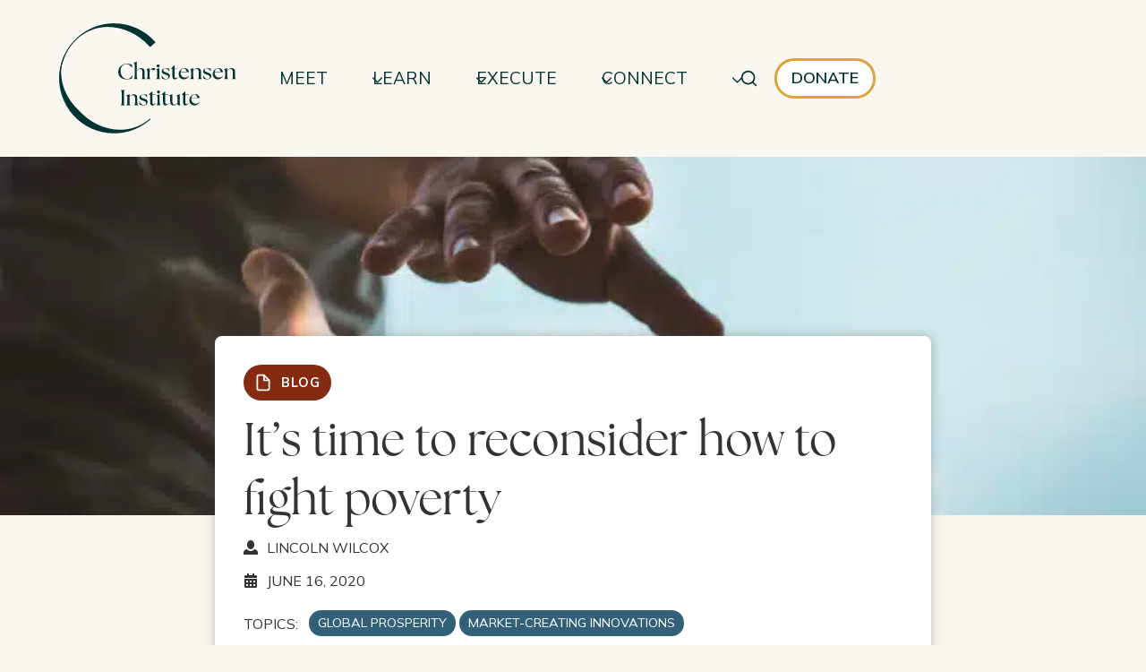

--- FILE ---
content_type: text/html; charset=UTF-8
request_url: https://www.christenseninstitute.org/blog/its-time-to-reconsider-how-to-fight-poverty/
body_size: 38457
content:
<!doctype html>
<html lang="en-US" class="no-js" itemtype="https://schema.org/Blog" itemscope>
<head>
	<meta charset="UTF-8">
	<meta name="viewport" content="width=device-width, initial-scale=1, minimum-scale=1">
	<meta name='robots' content='index, follow, max-image-preview:large, max-snippet:-1, max-video-preview:-1' />
<script id="cookie-law-info-gcm-var-js">
var _ckyGcm = {"status":true,"default_settings":[{"analytics":"denied","advertisement":"denied","functional":"denied","necessary":"granted","ad_user_data":"denied","ad_personalization":"denied","regions":"All"}],"wait_for_update":2000,"url_passthrough":false,"ads_data_redaction":false}</script>
<script id="cookie-law-info-gcm-js" type="text/javascript" src="https://www.christenseninstitute.org/wp-content/plugins/cookie-law-info/lite/frontend/js/gcm.min.js"></script> <script id="cookieyes" type="text/javascript" src="https://cdn-cookieyes.com/client_data/1ee3e3e31f9afc4c0b163936/script.js"></script><meta name="dlm-version" content="5.1.6">
	<!-- This site is optimized with the Yoast SEO plugin v26.6 - https://yoast.com/wordpress/plugins/seo/ -->
	<title>It’s time to reconsider how to fight poverty - Christensen Institute</title>
<link data-rocket-prefetch href="https://www.googletagmanager.com" rel="dns-prefetch">
<link data-rocket-prefetch href="https://cdn.fundraiseup.com" rel="dns-prefetch">
<link data-rocket-prefetch href="https://cdn-cookieyes.com" rel="dns-prefetch">
<link data-rocket-prefetch href="https://fonts.googleapis.com" rel="dns-prefetch">
<link data-rocket-prefetch href="https://use.typekit.net" rel="dns-prefetch">
<link data-rocket-prefetch href="https://cdn.usefathom.com" rel="dns-prefetch">
<link data-rocket-prefetch href="https://cdnjs.cloudflare.com" rel="dns-prefetch">
<link data-rocket-prefetch href="https://static.fundraiseup.com" rel="dns-prefetch">
<link data-rocket-preload as="style" href="https://fonts.googleapis.com/css?family=Mulish%3Aregular%2C700%2C600&#038;display=swap" rel="preload">
<link href="https://fonts.googleapis.com/css?family=Mulish%3Aregular%2C700%2C600&#038;display=swap" media="print" onload="this.media=&#039;all&#039;" rel="stylesheet">
<noscript data-wpr-hosted-gf-parameters=""><link rel="stylesheet" href="https://fonts.googleapis.com/css?family=Mulish%3Aregular%2C700%2C600&#038;display=swap"></noscript><link rel="preload" data-rocket-preload as="image" imagesrcset="https://www.christenseninstitute.org/wp-content/uploads/2024/04/doing-good-better-800x400-1.jpg.webp 800w, https://www.christenseninstitute.org/wp-content/uploads/2024/04/doing-good-better-800x400-1-300x150.jpg.webp 300w, https://www.christenseninstitute.org/wp-content/uploads/2024/04/doing-good-better-800x400-1-768x384.jpg.webp 768w" imagesizes="(max-width: 800px) 100vw, 800px" fetchpriority="high">
	<meta name="description" content="A conventional approach to poverty alleviation won&#039;t be enough to stem the tide of deprivation caused by the current pandemic" />
	<link rel="canonical" href="https://www.christenseninstitute.org/blog/its-time-to-reconsider-how-to-fight-poverty/" />
	<meta property="og:locale" content="en_US" />
	<meta property="og:type" content="article" />
	<meta property="og:title" content="It’s time to reconsider how to fight poverty - Christensen Institute" />
	<meta property="og:description" content="A conventional approach to poverty alleviation won&#039;t be enough to stem the tide of deprivation caused by the current pandemic" />
	<meta property="og:url" content="https://www.christenseninstitute.org/blog/its-time-to-reconsider-how-to-fight-poverty/" />
	<meta property="og:site_name" content="Christensen Institute" />
	<meta property="article:modified_time" content="2024-05-10T20:23:13+00:00" />
	<meta property="og:image" content="https://www.christenseninstitute.org/wp-content/uploads/2024/04/doing-good-better-800x400-1.jpg" />
	<meta property="og:image:width" content="800" />
	<meta property="og:image:height" content="400" />
	<meta property="og:image:type" content="image/jpeg" />
	<meta name="twitter:card" content="summary_large_image" />
	<meta name="twitter:site" content="@ChristensenInst" />
	<meta name="twitter:label1" content="Est. reading time" />
	<meta name="twitter:data1" content="4 minutes" />
	<script type="application/ld+json" class="yoast-schema-graph">{"@context":"https://schema.org","@graph":[{"@type":"Article","@id":"https://www.christenseninstitute.org/blog/its-time-to-reconsider-how-to-fight-poverty/#article","isPartOf":{"@id":"https://www.christenseninstitute.org/blog/its-time-to-reconsider-how-to-fight-poverty/"},"author":{"@id":"https://www.christenseninstitute.org/#/schema/person/8697953ba1d820eeb477d45ede8d64d3"},"headline":"It’s time to reconsider how to fight poverty","datePublished":"2020-06-16T21:21:03+00:00","dateModified":"2024-05-10T20:23:13+00:00","mainEntityOfPage":{"@id":"https://www.christenseninstitute.org/blog/its-time-to-reconsider-how-to-fight-poverty/"},"wordCount":870,"publisher":{"@id":"https://www.christenseninstitute.org/#organization"},"image":{"@id":"https://www.christenseninstitute.org/blog/its-time-to-reconsider-how-to-fight-poverty/#primaryimage"},"thumbnailUrl":"https://www.christenseninstitute.org/wp-content/uploads/2024/04/doing-good-better-800x400-1.jpg","inLanguage":"en-US"},{"@type":"WebPage","@id":"https://www.christenseninstitute.org/blog/its-time-to-reconsider-how-to-fight-poverty/","url":"https://www.christenseninstitute.org/blog/its-time-to-reconsider-how-to-fight-poverty/","name":"It’s time to reconsider how to fight poverty - Christensen Institute","isPartOf":{"@id":"https://www.christenseninstitute.org/#website"},"primaryImageOfPage":{"@id":"https://www.christenseninstitute.org/blog/its-time-to-reconsider-how-to-fight-poverty/#primaryimage"},"image":{"@id":"https://www.christenseninstitute.org/blog/its-time-to-reconsider-how-to-fight-poverty/#primaryimage"},"thumbnailUrl":"https://www.christenseninstitute.org/wp-content/uploads/2024/04/doing-good-better-800x400-1.jpg","datePublished":"2020-06-16T21:21:03+00:00","dateModified":"2024-05-10T20:23:13+00:00","description":"A conventional approach to poverty alleviation won't be enough to stem the tide of deprivation caused by the current pandemic","breadcrumb":{"@id":"https://www.christenseninstitute.org/blog/its-time-to-reconsider-how-to-fight-poverty/#breadcrumb"},"inLanguage":"en-US","potentialAction":[{"@type":"ReadAction","target":["https://www.christenseninstitute.org/blog/its-time-to-reconsider-how-to-fight-poverty/"]}],"author":{"@id":"https://www.christenseninstitute.org/#/schema/person/8697953ba1d820eeb477d45ede8d64d3"}},{"@type":"ImageObject","inLanguage":"en-US","@id":"https://www.christenseninstitute.org/blog/its-time-to-reconsider-how-to-fight-poverty/#primaryimage","url":"https://www.christenseninstitute.org/wp-content/uploads/2024/04/doing-good-better-800x400-1.jpg","contentUrl":"https://www.christenseninstitute.org/wp-content/uploads/2024/04/doing-good-better-800x400-1.jpg","width":800,"height":400},{"@type":"BreadcrumbList","@id":"https://www.christenseninstitute.org/blog/its-time-to-reconsider-how-to-fight-poverty/#breadcrumb","itemListElement":[{"@type":"ListItem","position":1,"name":"Home","item":"https://www.christenseninstitute.org/"},{"@type":"ListItem","position":2,"name":"It’s time to reconsider how to fight poverty"}]},{"@type":"WebSite","@id":"https://www.christenseninstitute.org/#website","url":"https://www.christenseninstitute.org/","name":"Christensen Institute","description":"Improving the world through disruptive innovation.","publisher":{"@id":"https://www.christenseninstitute.org/#organization"},"potentialAction":[{"@type":"SearchAction","target":{"@type":"EntryPoint","urlTemplate":"https://www.christenseninstitute.org/?s={search_term_string}"},"query-input":{"@type":"PropertyValueSpecification","valueRequired":true,"valueName":"search_term_string"}}],"inLanguage":"en-US"},{"@type":"Organization","@id":"https://www.christenseninstitute.org/#organization","name":"Christensen Institute","url":"https://www.christenseninstitute.org/","logo":{"@type":"ImageObject","inLanguage":"en-US","@id":"https://www.christenseninstitute.org/#/schema/logo/image/","url":"https://www.christenseninstitute.org/wp-content/uploads/2024/02/C-logo_green_horizontal_v2_cropped.png","contentUrl":"https://www.christenseninstitute.org/wp-content/uploads/2024/02/C-logo_green_horizontal_v2_cropped.png","width":2000,"height":1254,"caption":"Christensen Institute"},"image":{"@id":"https://www.christenseninstitute.org/#/schema/logo/image/"},"sameAs":["https://x.com/ChristensenInst","http://www.linkedin.com/company/clayton-christensen-institute","https://www.youtube.com/@christenseninstitute"]},{"@type":"Person","@id":"https://www.christenseninstitute.org/#/schema/person/342b154275e2f6061f828e629b5ac553","name":"Christensen Institute"},{"@type":"Person","@id":"https://www.christenseninstitute.org/#/schema/person/8697953ba1d820eeb477d45ede8d64d3","name":"Lincoln Wilcox","image":{"@type":"ImageObject","inLanguage":"en-US","@id":"https://www.christenseninstitute.org/#/schema/person/a1e3bc032c14e18a48de2b3f086920a0","url":"https://www.christenseninstitute.org/wp-content/uploads/2024/04/CCI-Avatar.png","contentUrl":"https://www.christenseninstitute.org/wp-content/uploads/2024/04/CCI-Avatar.png","width":"","height":"","caption":"Lincoln Wilcox"}}]}</script>
	<!-- / Yoast SEO plugin. -->


<link rel='dns-prefetch' href='//cdn.usefathom.com' />
<link rel='dns-prefetch' href='//use.typekit.net' />
<link href='https://fonts.gstatic.com' crossorigin rel='preconnect' />
<link rel="alternate" type="application/rss+xml" title="Christensen Institute &raquo; Feed" href="https://www.christenseninstitute.org/feed/" />
			<script>document.documentElement.classList.remove( 'no-js' );</script>
			<link rel="alternate" title="oEmbed (JSON)" type="application/json+oembed" href="https://www.christenseninstitute.org/wp-json/oembed/1.0/embed?url=https%3A%2F%2Fwww.christenseninstitute.org%2Fblog%2Fits-time-to-reconsider-how-to-fight-poverty%2F" />
<link rel="alternate" title="oEmbed (XML)" type="text/xml+oembed" href="https://www.christenseninstitute.org/wp-json/oembed/1.0/embed?url=https%3A%2F%2Fwww.christenseninstitute.org%2Fblog%2Fits-time-to-reconsider-how-to-fight-poverty%2F&#038;format=xml" />
<style id='wp-img-auto-sizes-contain-inline-css'>
img:is([sizes=auto i],[sizes^="auto," i]){contain-intrinsic-size:3000px 1500px}
/*# sourceURL=wp-img-auto-sizes-contain-inline-css */
</style>
<link rel='stylesheet' id='kadence-blocks-header-css' href='https://www.christenseninstitute.org/wp-content/plugins/kadence-blocks/dist/style-blocks-header.css?ver=3.5.29' media='all' />
<link rel='stylesheet' id='kadence-blocks-column-css' href='https://www.christenseninstitute.org/wp-content/plugins/kadence-blocks/dist/style-blocks-column.css?ver=3.5.29' media='all' />
<link rel='stylesheet' id='kadence-blocks-vector-css' href='https://www.christenseninstitute.org/wp-content/plugins/kadence-blocks/dist/style-blocks-vector.css?ver=3.5.29' media='all' />
<link rel='stylesheet' id='kadence-blocks-navigation-css' href='https://www.christenseninstitute.org/wp-content/plugins/kadence-blocks/dist/style-blocks-navigation.css?ver=3.5.29' media='all' />
<link rel='stylesheet' id='kadence-blocks-rowlayout-css' href='https://www.christenseninstitute.org/wp-content/plugins/kadence-blocks/dist/style-blocks-rowlayout.css?ver=3.5.29' media='all' />
<style id='kadence-blocks-advancedheading-inline-css'>
.wp-block-kadence-advancedheading mark{background:transparent;border-style:solid;border-width:0}.wp-block-kadence-advancedheading mark.kt-highlight{color:#f76a0c;}.kb-adv-heading-icon{display: inline-flex;justify-content: center;align-items: center;} .is-layout-constrained > .kb-advanced-heading-link {display: block;}.single-content .kadence-advanced-heading-wrapper h1, .single-content .kadence-advanced-heading-wrapper h2, .single-content .kadence-advanced-heading-wrapper h3, .single-content .kadence-advanced-heading-wrapper h4, .single-content .kadence-advanced-heading-wrapper h5, .single-content .kadence-advanced-heading-wrapper h6 {margin: 1.5em 0 .5em;}.single-content .kadence-advanced-heading-wrapper+* { margin-top:0;}.kb-screen-reader-text{position:absolute;width:1px;height:1px;padding:0;margin:-1px;overflow:hidden;clip:rect(0,0,0,0);}
/*# sourceURL=kadence-blocks-advancedheading-inline-css */
</style>
<link rel='stylesheet' id='kadence-blocks-advancedbtn-css' href='https://www.christenseninstitute.org/wp-content/plugins/kadence-blocks/dist/style-blocks-advancedbtn.css?ver=3.5.29' media='all' />
<link rel='stylesheet' id='kadence-blocks-search-css' href='https://www.christenseninstitute.org/wp-content/plugins/kadence-blocks/dist/style-blocks-search.css?ver=3.5.29' media='all' />
<link rel='stylesheet' id='kadence-blocks-spacer-css' href='https://www.christenseninstitute.org/wp-content/plugins/kadence-blocks/dist/style-blocks-spacer.css?ver=3.5.29' media='all' />
<link rel='stylesheet' id='kadence-blocks-image-css' href='https://www.christenseninstitute.org/wp-content/plugins/kadence-blocks/dist/style-blocks-image.css?ver=3.5.29' media='all' />
<link rel='stylesheet' id='kadence-blocks-iconlist-css' href='https://www.christenseninstitute.org/wp-content/plugins/kadence-blocks/dist/style-blocks-iconlist.css?ver=3.5.29' media='all' />
<link rel='stylesheet' id='kadence-blocks-pro-dynamiclist-css' href='https://www.christenseninstitute.org/wp-content/plugins/kadence-blocks-pro/dist/style-blocks-dynamiclist.css?ver=2.8.6' media='all' />
<style id='wp-block-library-inline-css'>
:root{--wp-block-synced-color:#7a00df;--wp-block-synced-color--rgb:122,0,223;--wp-bound-block-color:var(--wp-block-synced-color);--wp-editor-canvas-background:#ddd;--wp-admin-theme-color:#007cba;--wp-admin-theme-color--rgb:0,124,186;--wp-admin-theme-color-darker-10:#006ba1;--wp-admin-theme-color-darker-10--rgb:0,107,160.5;--wp-admin-theme-color-darker-20:#005a87;--wp-admin-theme-color-darker-20--rgb:0,90,135;--wp-admin-border-width-focus:2px}@media (min-resolution:192dpi){:root{--wp-admin-border-width-focus:1.5px}}.wp-element-button{cursor:pointer}:root .has-very-light-gray-background-color{background-color:#eee}:root .has-very-dark-gray-background-color{background-color:#313131}:root .has-very-light-gray-color{color:#eee}:root .has-very-dark-gray-color{color:#313131}:root .has-vivid-green-cyan-to-vivid-cyan-blue-gradient-background{background:linear-gradient(135deg,#00d084,#0693e3)}:root .has-purple-crush-gradient-background{background:linear-gradient(135deg,#34e2e4,#4721fb 50%,#ab1dfe)}:root .has-hazy-dawn-gradient-background{background:linear-gradient(135deg,#faaca8,#dad0ec)}:root .has-subdued-olive-gradient-background{background:linear-gradient(135deg,#fafae1,#67a671)}:root .has-atomic-cream-gradient-background{background:linear-gradient(135deg,#fdd79a,#004a59)}:root .has-nightshade-gradient-background{background:linear-gradient(135deg,#330968,#31cdcf)}:root .has-midnight-gradient-background{background:linear-gradient(135deg,#020381,#2874fc)}:root{--wp--preset--font-size--normal:16px;--wp--preset--font-size--huge:42px}.has-regular-font-size{font-size:1em}.has-larger-font-size{font-size:2.625em}.has-normal-font-size{font-size:var(--wp--preset--font-size--normal)}.has-huge-font-size{font-size:var(--wp--preset--font-size--huge)}.has-text-align-center{text-align:center}.has-text-align-left{text-align:left}.has-text-align-right{text-align:right}.has-fit-text{white-space:nowrap!important}#end-resizable-editor-section{display:none}.aligncenter{clear:both}.items-justified-left{justify-content:flex-start}.items-justified-center{justify-content:center}.items-justified-right{justify-content:flex-end}.items-justified-space-between{justify-content:space-between}.screen-reader-text{border:0;clip-path:inset(50%);height:1px;margin:-1px;overflow:hidden;padding:0;position:absolute;width:1px;word-wrap:normal!important}.screen-reader-text:focus{background-color:#ddd;clip-path:none;color:#444;display:block;font-size:1em;height:auto;left:5px;line-height:normal;padding:15px 23px 14px;text-decoration:none;top:5px;width:auto;z-index:100000}html :where(.has-border-color){border-style:solid}html :where([style*=border-top-color]){border-top-style:solid}html :where([style*=border-right-color]){border-right-style:solid}html :where([style*=border-bottom-color]){border-bottom-style:solid}html :where([style*=border-left-color]){border-left-style:solid}html :where([style*=border-width]){border-style:solid}html :where([style*=border-top-width]){border-top-style:solid}html :where([style*=border-right-width]){border-right-style:solid}html :where([style*=border-bottom-width]){border-bottom-style:solid}html :where([style*=border-left-width]){border-left-style:solid}html :where(img[class*=wp-image-]){height:auto;max-width:100%}:where(figure){margin:0 0 1em}html :where(.is-position-sticky){--wp-admin--admin-bar--position-offset:var(--wp-admin--admin-bar--height,0px)}@media screen and (max-width:600px){html :where(.is-position-sticky){--wp-admin--admin-bar--position-offset:0px}}

/*# sourceURL=wp-block-library-inline-css */
</style><style id='wp-block-paragraph-inline-css'>
.is-small-text{font-size:.875em}.is-regular-text{font-size:1em}.is-large-text{font-size:2.25em}.is-larger-text{font-size:3em}.has-drop-cap:not(:focus):first-letter{float:left;font-size:8.4em;font-style:normal;font-weight:100;line-height:.68;margin:.05em .1em 0 0;text-transform:uppercase}body.rtl .has-drop-cap:not(:focus):first-letter{float:none;margin-left:.1em}p.has-drop-cap.has-background{overflow:hidden}:root :where(p.has-background){padding:1.25em 2.375em}:where(p.has-text-color:not(.has-link-color)) a{color:inherit}p.has-text-align-left[style*="writing-mode:vertical-lr"],p.has-text-align-right[style*="writing-mode:vertical-rl"]{rotate:180deg}
/*# sourceURL=https://www.christenseninstitute.org/wp-includes/blocks/paragraph/style.min.css */
</style>
<style id='wp-block-social-links-inline-css'>
.wp-block-social-links{background:none;box-sizing:border-box;margin-left:0;padding-left:0;padding-right:0;text-indent:0}.wp-block-social-links .wp-social-link a,.wp-block-social-links .wp-social-link a:hover{border-bottom:0;box-shadow:none;text-decoration:none}.wp-block-social-links .wp-social-link svg{height:1em;width:1em}.wp-block-social-links .wp-social-link span:not(.screen-reader-text){font-size:.65em;margin-left:.5em;margin-right:.5em}.wp-block-social-links.has-small-icon-size{font-size:16px}.wp-block-social-links,.wp-block-social-links.has-normal-icon-size{font-size:24px}.wp-block-social-links.has-large-icon-size{font-size:36px}.wp-block-social-links.has-huge-icon-size{font-size:48px}.wp-block-social-links.aligncenter{display:flex;justify-content:center}.wp-block-social-links.alignright{justify-content:flex-end}.wp-block-social-link{border-radius:9999px;display:block}@media not (prefers-reduced-motion){.wp-block-social-link{transition:transform .1s ease}}.wp-block-social-link{height:auto}.wp-block-social-link a{align-items:center;display:flex;line-height:0}.wp-block-social-link:hover{transform:scale(1.1)}.wp-block-social-links .wp-block-social-link.wp-social-link{display:inline-block;margin:0;padding:0}.wp-block-social-links .wp-block-social-link.wp-social-link .wp-block-social-link-anchor,.wp-block-social-links .wp-block-social-link.wp-social-link .wp-block-social-link-anchor svg,.wp-block-social-links .wp-block-social-link.wp-social-link .wp-block-social-link-anchor:active,.wp-block-social-links .wp-block-social-link.wp-social-link .wp-block-social-link-anchor:hover,.wp-block-social-links .wp-block-social-link.wp-social-link .wp-block-social-link-anchor:visited{color:currentColor;fill:currentColor}:where(.wp-block-social-links:not(.is-style-logos-only)) .wp-social-link{background-color:#f0f0f0;color:#444}:where(.wp-block-social-links:not(.is-style-logos-only)) .wp-social-link-amazon{background-color:#f90;color:#fff}:where(.wp-block-social-links:not(.is-style-logos-only)) .wp-social-link-bandcamp{background-color:#1ea0c3;color:#fff}:where(.wp-block-social-links:not(.is-style-logos-only)) .wp-social-link-behance{background-color:#0757fe;color:#fff}:where(.wp-block-social-links:not(.is-style-logos-only)) .wp-social-link-bluesky{background-color:#0a7aff;color:#fff}:where(.wp-block-social-links:not(.is-style-logos-only)) .wp-social-link-codepen{background-color:#1e1f26;color:#fff}:where(.wp-block-social-links:not(.is-style-logos-only)) .wp-social-link-deviantart{background-color:#02e49b;color:#fff}:where(.wp-block-social-links:not(.is-style-logos-only)) .wp-social-link-discord{background-color:#5865f2;color:#fff}:where(.wp-block-social-links:not(.is-style-logos-only)) .wp-social-link-dribbble{background-color:#e94c89;color:#fff}:where(.wp-block-social-links:not(.is-style-logos-only)) .wp-social-link-dropbox{background-color:#4280ff;color:#fff}:where(.wp-block-social-links:not(.is-style-logos-only)) .wp-social-link-etsy{background-color:#f45800;color:#fff}:where(.wp-block-social-links:not(.is-style-logos-only)) .wp-social-link-facebook{background-color:#0866ff;color:#fff}:where(.wp-block-social-links:not(.is-style-logos-only)) .wp-social-link-fivehundredpx{background-color:#000;color:#fff}:where(.wp-block-social-links:not(.is-style-logos-only)) .wp-social-link-flickr{background-color:#0461dd;color:#fff}:where(.wp-block-social-links:not(.is-style-logos-only)) .wp-social-link-foursquare{background-color:#e65678;color:#fff}:where(.wp-block-social-links:not(.is-style-logos-only)) .wp-social-link-github{background-color:#24292d;color:#fff}:where(.wp-block-social-links:not(.is-style-logos-only)) .wp-social-link-goodreads{background-color:#eceadd;color:#382110}:where(.wp-block-social-links:not(.is-style-logos-only)) .wp-social-link-google{background-color:#ea4434;color:#fff}:where(.wp-block-social-links:not(.is-style-logos-only)) .wp-social-link-gravatar{background-color:#1d4fc4;color:#fff}:where(.wp-block-social-links:not(.is-style-logos-only)) .wp-social-link-instagram{background-color:#f00075;color:#fff}:where(.wp-block-social-links:not(.is-style-logos-only)) .wp-social-link-lastfm{background-color:#e21b24;color:#fff}:where(.wp-block-social-links:not(.is-style-logos-only)) .wp-social-link-linkedin{background-color:#0d66c2;color:#fff}:where(.wp-block-social-links:not(.is-style-logos-only)) .wp-social-link-mastodon{background-color:#3288d4;color:#fff}:where(.wp-block-social-links:not(.is-style-logos-only)) .wp-social-link-medium{background-color:#000;color:#fff}:where(.wp-block-social-links:not(.is-style-logos-only)) .wp-social-link-meetup{background-color:#f6405f;color:#fff}:where(.wp-block-social-links:not(.is-style-logos-only)) .wp-social-link-patreon{background-color:#000;color:#fff}:where(.wp-block-social-links:not(.is-style-logos-only)) .wp-social-link-pinterest{background-color:#e60122;color:#fff}:where(.wp-block-social-links:not(.is-style-logos-only)) .wp-social-link-pocket{background-color:#ef4155;color:#fff}:where(.wp-block-social-links:not(.is-style-logos-only)) .wp-social-link-reddit{background-color:#ff4500;color:#fff}:where(.wp-block-social-links:not(.is-style-logos-only)) .wp-social-link-skype{background-color:#0478d7;color:#fff}:where(.wp-block-social-links:not(.is-style-logos-only)) .wp-social-link-snapchat{background-color:#fefc00;color:#fff;stroke:#000}:where(.wp-block-social-links:not(.is-style-logos-only)) .wp-social-link-soundcloud{background-color:#ff5600;color:#fff}:where(.wp-block-social-links:not(.is-style-logos-only)) .wp-social-link-spotify{background-color:#1bd760;color:#fff}:where(.wp-block-social-links:not(.is-style-logos-only)) .wp-social-link-telegram{background-color:#2aabee;color:#fff}:where(.wp-block-social-links:not(.is-style-logos-only)) .wp-social-link-threads{background-color:#000;color:#fff}:where(.wp-block-social-links:not(.is-style-logos-only)) .wp-social-link-tiktok{background-color:#000;color:#fff}:where(.wp-block-social-links:not(.is-style-logos-only)) .wp-social-link-tumblr{background-color:#011835;color:#fff}:where(.wp-block-social-links:not(.is-style-logos-only)) .wp-social-link-twitch{background-color:#6440a4;color:#fff}:where(.wp-block-social-links:not(.is-style-logos-only)) .wp-social-link-twitter{background-color:#1da1f2;color:#fff}:where(.wp-block-social-links:not(.is-style-logos-only)) .wp-social-link-vimeo{background-color:#1eb7ea;color:#fff}:where(.wp-block-social-links:not(.is-style-logos-only)) .wp-social-link-vk{background-color:#4680c2;color:#fff}:where(.wp-block-social-links:not(.is-style-logos-only)) .wp-social-link-wordpress{background-color:#3499cd;color:#fff}:where(.wp-block-social-links:not(.is-style-logos-only)) .wp-social-link-whatsapp{background-color:#25d366;color:#fff}:where(.wp-block-social-links:not(.is-style-logos-only)) .wp-social-link-x{background-color:#000;color:#fff}:where(.wp-block-social-links:not(.is-style-logos-only)) .wp-social-link-yelp{background-color:#d32422;color:#fff}:where(.wp-block-social-links:not(.is-style-logos-only)) .wp-social-link-youtube{background-color:red;color:#fff}:where(.wp-block-social-links.is-style-logos-only) .wp-social-link{background:none}:where(.wp-block-social-links.is-style-logos-only) .wp-social-link svg{height:1.25em;width:1.25em}:where(.wp-block-social-links.is-style-logos-only) .wp-social-link-amazon{color:#f90}:where(.wp-block-social-links.is-style-logos-only) .wp-social-link-bandcamp{color:#1ea0c3}:where(.wp-block-social-links.is-style-logos-only) .wp-social-link-behance{color:#0757fe}:where(.wp-block-social-links.is-style-logos-only) .wp-social-link-bluesky{color:#0a7aff}:where(.wp-block-social-links.is-style-logos-only) .wp-social-link-codepen{color:#1e1f26}:where(.wp-block-social-links.is-style-logos-only) .wp-social-link-deviantart{color:#02e49b}:where(.wp-block-social-links.is-style-logos-only) .wp-social-link-discord{color:#5865f2}:where(.wp-block-social-links.is-style-logos-only) .wp-social-link-dribbble{color:#e94c89}:where(.wp-block-social-links.is-style-logos-only) .wp-social-link-dropbox{color:#4280ff}:where(.wp-block-social-links.is-style-logos-only) .wp-social-link-etsy{color:#f45800}:where(.wp-block-social-links.is-style-logos-only) .wp-social-link-facebook{color:#0866ff}:where(.wp-block-social-links.is-style-logos-only) .wp-social-link-fivehundredpx{color:#000}:where(.wp-block-social-links.is-style-logos-only) .wp-social-link-flickr{color:#0461dd}:where(.wp-block-social-links.is-style-logos-only) .wp-social-link-foursquare{color:#e65678}:where(.wp-block-social-links.is-style-logos-only) .wp-social-link-github{color:#24292d}:where(.wp-block-social-links.is-style-logos-only) .wp-social-link-goodreads{color:#382110}:where(.wp-block-social-links.is-style-logos-only) .wp-social-link-google{color:#ea4434}:where(.wp-block-social-links.is-style-logos-only) .wp-social-link-gravatar{color:#1d4fc4}:where(.wp-block-social-links.is-style-logos-only) .wp-social-link-instagram{color:#f00075}:where(.wp-block-social-links.is-style-logos-only) .wp-social-link-lastfm{color:#e21b24}:where(.wp-block-social-links.is-style-logos-only) .wp-social-link-linkedin{color:#0d66c2}:where(.wp-block-social-links.is-style-logos-only) .wp-social-link-mastodon{color:#3288d4}:where(.wp-block-social-links.is-style-logos-only) .wp-social-link-medium{color:#000}:where(.wp-block-social-links.is-style-logos-only) .wp-social-link-meetup{color:#f6405f}:where(.wp-block-social-links.is-style-logos-only) .wp-social-link-patreon{color:#000}:where(.wp-block-social-links.is-style-logos-only) .wp-social-link-pinterest{color:#e60122}:where(.wp-block-social-links.is-style-logos-only) .wp-social-link-pocket{color:#ef4155}:where(.wp-block-social-links.is-style-logos-only) .wp-social-link-reddit{color:#ff4500}:where(.wp-block-social-links.is-style-logos-only) .wp-social-link-skype{color:#0478d7}:where(.wp-block-social-links.is-style-logos-only) .wp-social-link-snapchat{color:#fff;stroke:#000}:where(.wp-block-social-links.is-style-logos-only) .wp-social-link-soundcloud{color:#ff5600}:where(.wp-block-social-links.is-style-logos-only) .wp-social-link-spotify{color:#1bd760}:where(.wp-block-social-links.is-style-logos-only) .wp-social-link-telegram{color:#2aabee}:where(.wp-block-social-links.is-style-logos-only) .wp-social-link-threads{color:#000}:where(.wp-block-social-links.is-style-logos-only) .wp-social-link-tiktok{color:#000}:where(.wp-block-social-links.is-style-logos-only) .wp-social-link-tumblr{color:#011835}:where(.wp-block-social-links.is-style-logos-only) .wp-social-link-twitch{color:#6440a4}:where(.wp-block-social-links.is-style-logos-only) .wp-social-link-twitter{color:#1da1f2}:where(.wp-block-social-links.is-style-logos-only) .wp-social-link-vimeo{color:#1eb7ea}:where(.wp-block-social-links.is-style-logos-only) .wp-social-link-vk{color:#4680c2}:where(.wp-block-social-links.is-style-logos-only) .wp-social-link-whatsapp{color:#25d366}:where(.wp-block-social-links.is-style-logos-only) .wp-social-link-wordpress{color:#3499cd}:where(.wp-block-social-links.is-style-logos-only) .wp-social-link-x{color:#000}:where(.wp-block-social-links.is-style-logos-only) .wp-social-link-yelp{color:#d32422}:where(.wp-block-social-links.is-style-logos-only) .wp-social-link-youtube{color:red}.wp-block-social-links.is-style-pill-shape .wp-social-link{width:auto}:root :where(.wp-block-social-links .wp-social-link a){padding:.25em}:root :where(.wp-block-social-links.is-style-logos-only .wp-social-link a){padding:0}:root :where(.wp-block-social-links.is-style-pill-shape .wp-social-link a){padding-left:.6666666667em;padding-right:.6666666667em}.wp-block-social-links:not(.has-icon-color):not(.has-icon-background-color) .wp-social-link-snapchat .wp-block-social-link-label{color:#000}
/*# sourceURL=https://www.christenseninstitute.org/wp-includes/blocks/social-links/style.min.css */
</style>
<style id='global-styles-inline-css'>
:root{--wp--preset--aspect-ratio--square: 1;--wp--preset--aspect-ratio--4-3: 4/3;--wp--preset--aspect-ratio--3-4: 3/4;--wp--preset--aspect-ratio--3-2: 3/2;--wp--preset--aspect-ratio--2-3: 2/3;--wp--preset--aspect-ratio--16-9: 16/9;--wp--preset--aspect-ratio--9-16: 9/16;--wp--preset--color--black: #000000;--wp--preset--color--cyan-bluish-gray: #abb8c3;--wp--preset--color--white: #ffffff;--wp--preset--color--pale-pink: #f78da7;--wp--preset--color--vivid-red: #cf2e2e;--wp--preset--color--luminous-vivid-orange: #ff6900;--wp--preset--color--luminous-vivid-amber: #fcb900;--wp--preset--color--light-green-cyan: #7bdcb5;--wp--preset--color--vivid-green-cyan: #00d084;--wp--preset--color--pale-cyan-blue: #8ed1fc;--wp--preset--color--vivid-cyan-blue: #0693e3;--wp--preset--color--vivid-purple: #9b51e0;--wp--preset--color--theme-palette-1: var(--global-palette1);--wp--preset--color--theme-palette-2: var(--global-palette2);--wp--preset--color--theme-palette-3: var(--global-palette3);--wp--preset--color--theme-palette-4: var(--global-palette4);--wp--preset--color--theme-palette-5: var(--global-palette5);--wp--preset--color--theme-palette-6: var(--global-palette6);--wp--preset--color--theme-palette-7: var(--global-palette7);--wp--preset--color--theme-palette-8: var(--global-palette8);--wp--preset--color--theme-palette-9: var(--global-palette9);--wp--preset--color--theme-palette-10: var(--global-palette10);--wp--preset--color--theme-palette-11: var(--global-palette11);--wp--preset--color--theme-palette-12: var(--global-palette12);--wp--preset--color--theme-palette-13: var(--global-palette13);--wp--preset--color--theme-palette-14: var(--global-palette14);--wp--preset--color--theme-palette-15: var(--global-palette15);--wp--preset--gradient--vivid-cyan-blue-to-vivid-purple: linear-gradient(135deg,rgb(6,147,227) 0%,rgb(155,81,224) 100%);--wp--preset--gradient--light-green-cyan-to-vivid-green-cyan: linear-gradient(135deg,rgb(122,220,180) 0%,rgb(0,208,130) 100%);--wp--preset--gradient--luminous-vivid-amber-to-luminous-vivid-orange: linear-gradient(135deg,rgb(252,185,0) 0%,rgb(255,105,0) 100%);--wp--preset--gradient--luminous-vivid-orange-to-vivid-red: linear-gradient(135deg,rgb(255,105,0) 0%,rgb(207,46,46) 100%);--wp--preset--gradient--very-light-gray-to-cyan-bluish-gray: linear-gradient(135deg,rgb(238,238,238) 0%,rgb(169,184,195) 100%);--wp--preset--gradient--cool-to-warm-spectrum: linear-gradient(135deg,rgb(74,234,220) 0%,rgb(151,120,209) 20%,rgb(207,42,186) 40%,rgb(238,44,130) 60%,rgb(251,105,98) 80%,rgb(254,248,76) 100%);--wp--preset--gradient--blush-light-purple: linear-gradient(135deg,rgb(255,206,236) 0%,rgb(152,150,240) 100%);--wp--preset--gradient--blush-bordeaux: linear-gradient(135deg,rgb(254,205,165) 0%,rgb(254,45,45) 50%,rgb(107,0,62) 100%);--wp--preset--gradient--luminous-dusk: linear-gradient(135deg,rgb(255,203,112) 0%,rgb(199,81,192) 50%,rgb(65,88,208) 100%);--wp--preset--gradient--pale-ocean: linear-gradient(135deg,rgb(255,245,203) 0%,rgb(182,227,212) 50%,rgb(51,167,181) 100%);--wp--preset--gradient--electric-grass: linear-gradient(135deg,rgb(202,248,128) 0%,rgb(113,206,126) 100%);--wp--preset--gradient--midnight: linear-gradient(135deg,rgb(2,3,129) 0%,rgb(40,116,252) 100%);--wp--preset--font-size--small: var(--global-font-size-small);--wp--preset--font-size--medium: var(--global-font-size-medium);--wp--preset--font-size--large: var(--global-font-size-large);--wp--preset--font-size--x-large: 42px;--wp--preset--font-size--larger: var(--global-font-size-larger);--wp--preset--font-size--xxlarge: var(--global-font-size-xxlarge);--wp--preset--spacing--20: 0.44rem;--wp--preset--spacing--30: 0.67rem;--wp--preset--spacing--40: 1rem;--wp--preset--spacing--50: 1.5rem;--wp--preset--spacing--60: 2.25rem;--wp--preset--spacing--70: 3.38rem;--wp--preset--spacing--80: 5.06rem;--wp--preset--shadow--natural: 6px 6px 9px rgba(0, 0, 0, 0.2);--wp--preset--shadow--deep: 12px 12px 50px rgba(0, 0, 0, 0.4);--wp--preset--shadow--sharp: 6px 6px 0px rgba(0, 0, 0, 0.2);--wp--preset--shadow--outlined: 6px 6px 0px -3px rgb(255, 255, 255), 6px 6px rgb(0, 0, 0);--wp--preset--shadow--crisp: 6px 6px 0px rgb(0, 0, 0);}:where(.is-layout-flex){gap: 0.5em;}:where(.is-layout-grid){gap: 0.5em;}body .is-layout-flex{display: flex;}.is-layout-flex{flex-wrap: wrap;align-items: center;}.is-layout-flex > :is(*, div){margin: 0;}body .is-layout-grid{display: grid;}.is-layout-grid > :is(*, div){margin: 0;}:where(.wp-block-columns.is-layout-flex){gap: 2em;}:where(.wp-block-columns.is-layout-grid){gap: 2em;}:where(.wp-block-post-template.is-layout-flex){gap: 1.25em;}:where(.wp-block-post-template.is-layout-grid){gap: 1.25em;}.has-black-color{color: var(--wp--preset--color--black) !important;}.has-cyan-bluish-gray-color{color: var(--wp--preset--color--cyan-bluish-gray) !important;}.has-white-color{color: var(--wp--preset--color--white) !important;}.has-pale-pink-color{color: var(--wp--preset--color--pale-pink) !important;}.has-vivid-red-color{color: var(--wp--preset--color--vivid-red) !important;}.has-luminous-vivid-orange-color{color: var(--wp--preset--color--luminous-vivid-orange) !important;}.has-luminous-vivid-amber-color{color: var(--wp--preset--color--luminous-vivid-amber) !important;}.has-light-green-cyan-color{color: var(--wp--preset--color--light-green-cyan) !important;}.has-vivid-green-cyan-color{color: var(--wp--preset--color--vivid-green-cyan) !important;}.has-pale-cyan-blue-color{color: var(--wp--preset--color--pale-cyan-blue) !important;}.has-vivid-cyan-blue-color{color: var(--wp--preset--color--vivid-cyan-blue) !important;}.has-vivid-purple-color{color: var(--wp--preset--color--vivid-purple) !important;}.has-black-background-color{background-color: var(--wp--preset--color--black) !important;}.has-cyan-bluish-gray-background-color{background-color: var(--wp--preset--color--cyan-bluish-gray) !important;}.has-white-background-color{background-color: var(--wp--preset--color--white) !important;}.has-pale-pink-background-color{background-color: var(--wp--preset--color--pale-pink) !important;}.has-vivid-red-background-color{background-color: var(--wp--preset--color--vivid-red) !important;}.has-luminous-vivid-orange-background-color{background-color: var(--wp--preset--color--luminous-vivid-orange) !important;}.has-luminous-vivid-amber-background-color{background-color: var(--wp--preset--color--luminous-vivid-amber) !important;}.has-light-green-cyan-background-color{background-color: var(--wp--preset--color--light-green-cyan) !important;}.has-vivid-green-cyan-background-color{background-color: var(--wp--preset--color--vivid-green-cyan) !important;}.has-pale-cyan-blue-background-color{background-color: var(--wp--preset--color--pale-cyan-blue) !important;}.has-vivid-cyan-blue-background-color{background-color: var(--wp--preset--color--vivid-cyan-blue) !important;}.has-vivid-purple-background-color{background-color: var(--wp--preset--color--vivid-purple) !important;}.has-black-border-color{border-color: var(--wp--preset--color--black) !important;}.has-cyan-bluish-gray-border-color{border-color: var(--wp--preset--color--cyan-bluish-gray) !important;}.has-white-border-color{border-color: var(--wp--preset--color--white) !important;}.has-pale-pink-border-color{border-color: var(--wp--preset--color--pale-pink) !important;}.has-vivid-red-border-color{border-color: var(--wp--preset--color--vivid-red) !important;}.has-luminous-vivid-orange-border-color{border-color: var(--wp--preset--color--luminous-vivid-orange) !important;}.has-luminous-vivid-amber-border-color{border-color: var(--wp--preset--color--luminous-vivid-amber) !important;}.has-light-green-cyan-border-color{border-color: var(--wp--preset--color--light-green-cyan) !important;}.has-vivid-green-cyan-border-color{border-color: var(--wp--preset--color--vivid-green-cyan) !important;}.has-pale-cyan-blue-border-color{border-color: var(--wp--preset--color--pale-cyan-blue) !important;}.has-vivid-cyan-blue-border-color{border-color: var(--wp--preset--color--vivid-cyan-blue) !important;}.has-vivid-purple-border-color{border-color: var(--wp--preset--color--vivid-purple) !important;}.has-vivid-cyan-blue-to-vivid-purple-gradient-background{background: var(--wp--preset--gradient--vivid-cyan-blue-to-vivid-purple) !important;}.has-light-green-cyan-to-vivid-green-cyan-gradient-background{background: var(--wp--preset--gradient--light-green-cyan-to-vivid-green-cyan) !important;}.has-luminous-vivid-amber-to-luminous-vivid-orange-gradient-background{background: var(--wp--preset--gradient--luminous-vivid-amber-to-luminous-vivid-orange) !important;}.has-luminous-vivid-orange-to-vivid-red-gradient-background{background: var(--wp--preset--gradient--luminous-vivid-orange-to-vivid-red) !important;}.has-very-light-gray-to-cyan-bluish-gray-gradient-background{background: var(--wp--preset--gradient--very-light-gray-to-cyan-bluish-gray) !important;}.has-cool-to-warm-spectrum-gradient-background{background: var(--wp--preset--gradient--cool-to-warm-spectrum) !important;}.has-blush-light-purple-gradient-background{background: var(--wp--preset--gradient--blush-light-purple) !important;}.has-blush-bordeaux-gradient-background{background: var(--wp--preset--gradient--blush-bordeaux) !important;}.has-luminous-dusk-gradient-background{background: var(--wp--preset--gradient--luminous-dusk) !important;}.has-pale-ocean-gradient-background{background: var(--wp--preset--gradient--pale-ocean) !important;}.has-electric-grass-gradient-background{background: var(--wp--preset--gradient--electric-grass) !important;}.has-midnight-gradient-background{background: var(--wp--preset--gradient--midnight) !important;}.has-small-font-size{font-size: var(--wp--preset--font-size--small) !important;}.has-medium-font-size{font-size: var(--wp--preset--font-size--medium) !important;}.has-large-font-size{font-size: var(--wp--preset--font-size--large) !important;}.has-x-large-font-size{font-size: var(--wp--preset--font-size--x-large) !important;}
/*# sourceURL=global-styles-inline-css */
</style>
<style id='core-block-supports-inline-css'>
.wp-container-core-social-links-is-layout-9b270469{justify-content:flex-start;}
/*# sourceURL=core-block-supports-inline-css */
</style>

<style id='classic-theme-styles-inline-css'>
/*! This file is auto-generated */
.wp-block-button__link{color:#fff;background-color:#32373c;border-radius:9999px;box-shadow:none;text-decoration:none;padding:calc(.667em + 2px) calc(1.333em + 2px);font-size:1.125em}.wp-block-file__button{background:#32373c;color:#fff;text-decoration:none}
/*# sourceURL=/wp-includes/css/classic-themes.min.css */
</style>
<link rel='stylesheet' id='kadence-global-css' href='https://www.christenseninstitute.org/wp-content/themes/kadence/assets/css/global.min.css?ver=1.4.2' media='all' />
<style id='kadence-global-inline-css'>
/* Kadence Base CSS */
:root{--global-palette1:#dba338;--global-palette2:#215387;--global-palette3:#000000;--global-palette4:#333333;--global-palette5:#474646;--global-palette6:#718096;--global-palette7:#f9f0de;--global-palette8:#fdfcfa;--global-palette9:#ffffff;--global-palette10:oklch(from var(--global-palette1) calc(l + 0.10 * (1 - l)) calc(c * 1.00) calc(h + 180) / 100%);--global-palette11:#13612e;--global-palette12:#1159af;--global-palette13:#b82105;--global-palette14:#f7630c;--global-palette15:#f5a524;--global-palette9rgb:255, 255, 255;--global-palette-highlight:#333333;--global-palette-highlight-alt:#333333;--global-palette-highlight-alt2:var(--global-palette9);--global-palette-btn-bg:var(--global-palette5);--global-palette-btn-bg-hover:var(--global-palette8);--global-palette-btn:#003430;--global-palette-btn-hover:#003430;--global-palette-btn-sec-bg:var(--global-palette7);--global-palette-btn-sec-bg-hover:var(--global-palette2);--global-palette-btn-sec:var(--global-palette3);--global-palette-btn-sec-hover:var(--global-palette9);--global-body-font-family:Mulish, sans-serif;--global-heading-font-family:the-seasons;--global-primary-nav-font-family:inherit;--global-fallback-font:sans-serif;--global-display-fallback-font:sans-serif;--global-content-width:1200px;--global-content-wide-width:calc(1200px + 230px);--global-content-narrow-width:800px;--global-content-edge-padding:1.5rem;--global-content-boxed-padding:2rem;--global-calc-content-width:calc(1200px - var(--global-content-edge-padding) - var(--global-content-edge-padding) );--wp--style--global--content-size:var(--global-calc-content-width);}.wp-site-blocks{--global-vw:calc( 100vw - ( 0.5 * var(--scrollbar-offset)));}body{background:#faf7f1;}body, input, select, optgroup, textarea{font-style:normal;font-weight:normal;font-size:18px;line-height:1.8em;font-family:var(--global-body-font-family);color:var(--global-palette4);}.content-bg, body.content-style-unboxed .site{background:#faf7f1;}h1,h2,h3,h4,h5,h6{font-family:var(--global-heading-font-family);}h1{font-style:normal;font-weight:400;font-size:3.2rem;line-height:1.3;font-family:var(--global-heading-font-family, inherit);text-transform:none;color:#333333;}h2{font-style:normal;font-weight:400;font-size:2.4rem;line-height:1.5;font-family:var(--global-heading-font-family, inherit);color:#333333;}h3{font-style:normal;font-weight:400;font-size:1.7rem;line-height:1.3;font-family:var(--global-body-font-family, inherit);color:#333333;}h4{font-style:normal;font-weight:400;font-size:1.4rem;line-height:1.5;font-family:var(--global-body-font-family, inherit);color:var(--global-palette4);}h5{font-style:normal;font-weight:400;font-size:1.2rem;line-height:1.3;font-family:var(--global-body-font-family, inherit);color:var(--global-palette4);}h6{font-style:normal;font-weight:400;font-size:1.1rem;line-height:1.3;font-family:var(--global-body-font-family, inherit);color:#333333;}.entry-hero .kadence-breadcrumbs{max-width:1200px;}.site-container, .site-header-row-layout-contained, .site-footer-row-layout-contained, .entry-hero-layout-contained, .comments-area, .alignfull > .wp-block-cover__inner-container, .alignwide > .wp-block-cover__inner-container{max-width:var(--global-content-width);}.content-width-narrow .content-container.site-container, .content-width-narrow .hero-container.site-container{max-width:var(--global-content-narrow-width);}@media all and (min-width: 1430px){.wp-site-blocks .content-container  .alignwide{margin-left:-115px;margin-right:-115px;width:unset;max-width:unset;}}@media all and (min-width: 1060px){.content-width-narrow .wp-site-blocks .content-container .alignwide{margin-left:-130px;margin-right:-130px;width:unset;max-width:unset;}}.content-style-boxed .wp-site-blocks .entry-content .alignwide{margin-left:calc( -1 * var( --global-content-boxed-padding ) );margin-right:calc( -1 * var( --global-content-boxed-padding ) );}.content-area{margin-top:2rem;margin-bottom:2rem;}@media all and (max-width: 1024px){.content-area{margin-top:3rem;margin-bottom:3rem;}}@media all and (max-width: 767px){.content-area{margin-top:2rem;margin-bottom:2rem;}}@media all and (max-width: 1024px){:root{--global-content-boxed-padding:2rem;}}@media all and (max-width: 767px){:root{--global-content-boxed-padding:1.5rem;}}.entry-content-wrap{padding:2rem;}@media all and (max-width: 1024px){.entry-content-wrap{padding:2rem;}}@media all and (max-width: 767px){.entry-content-wrap{padding:1.5rem;}}.entry.single-entry{box-shadow:0px 0px 0px 0px rgba(0,0,0,0.05);}.entry.loop-entry{box-shadow:0px 0px 12px 0px rgba(51,51,51,0.3);}.loop-entry .entry-content-wrap{padding:2rem;}@media all and (max-width: 1024px){.loop-entry .entry-content-wrap{padding:2rem;}}@media all and (max-width: 767px){.loop-entry .entry-content-wrap{padding:1.5rem;}}button, .button, .wp-block-button__link, input[type="button"], input[type="reset"], input[type="submit"], .fl-button, .elementor-button-wrapper .elementor-button, .wc-block-components-checkout-place-order-button, .wc-block-cart__submit{font-style:normal;font-weight:600;font-size:1rem;text-transform:uppercase;border:3px solid currentColor;border-color:var(--global-palette1);box-shadow:0px 0px 0px -7px rgba(0,0,0,0);}button:hover, button:focus, button:active, .button:hover, .button:focus, .button:active, .wp-block-button__link:hover, .wp-block-button__link:focus, .wp-block-button__link:active, input[type="button"]:hover, input[type="button"]:focus, input[type="button"]:active, input[type="reset"]:hover, input[type="reset"]:focus, input[type="reset"]:active, input[type="submit"]:hover, input[type="submit"]:focus, input[type="submit"]:active, .elementor-button-wrapper .elementor-button:hover, .elementor-button-wrapper .elementor-button:focus, .elementor-button-wrapper .elementor-button:active, .wc-block-cart__submit:hover{box-shadow:0px 15px 25px -7px rgba(0,0,0,0.1);}.kb-button.kb-btn-global-outline.kb-btn-global-inherit{padding-top:calc(px - 2px);padding-right:calc(px - 2px);padding-bottom:calc(px - 2px);padding-left:calc(px - 2px);}@media all and (max-width: 1024px){button, .button, .wp-block-button__link, input[type="button"], input[type="reset"], input[type="submit"], .fl-button, .elementor-button-wrapper .elementor-button, .wc-block-components-checkout-place-order-button, .wc-block-cart__submit{border-color:var(--global-palette1);}}@media all and (max-width: 767px){button, .button, .wp-block-button__link, input[type="button"], input[type="reset"], input[type="submit"], .fl-button, .elementor-button-wrapper .elementor-button, .wc-block-components-checkout-place-order-button, .wc-block-cart__submit{border-color:var(--global-palette1);}}button.button-style-secondary, .button.button-style-secondary, .wp-block-button__link.button-style-secondary, input[type="button"].button-style-secondary, input[type="reset"].button-style-secondary, input[type="submit"].button-style-secondary, .fl-button.button-style-secondary, .elementor-button-wrapper .elementor-button.button-style-secondary, .wc-block-components-checkout-place-order-button.button-style-secondary, .wc-block-cart__submit.button-style-secondary{font-style:normal;font-weight:600;font-size:1rem;text-transform:uppercase;}#kt-scroll-up-reader, #kt-scroll-up{border-radius:30px 30px 30px 30px;color:var(--global-palette9);background:#718096;border-color:var(--global-palette6);bottom:30px;font-size:1.4em;padding:0.4em 0.4em 0.4em 0.4em;}#kt-scroll-up-reader.scroll-up-side-right, #kt-scroll-up.scroll-up-side-right{right:30px;}#kt-scroll-up-reader.scroll-up-side-left, #kt-scroll-up.scroll-up-side-left{left:30px;}@media all and (hover: hover){#kt-scroll-up-reader:hover, #kt-scroll-up:hover{background:var(--global-palette5);}}.entry-author-style-center{padding-top:var(--global-md-spacing);border-top:1px solid var(--global-gray-500);}.entry-author-style-center .entry-author-avatar, .entry-meta .author-avatar{display:none;}.entry-author-style-normal .entry-author-profile{padding-left:0px;}#comments .comment-meta{margin-left:0px;}
/* Kadence Footer CSS */
#colophon{background:var(--global-palette3);}
/* Kadence Pro Header CSS */
.header-navigation-dropdown-direction-left ul ul.submenu, .header-navigation-dropdown-direction-left ul ul.sub-menu{right:0px;left:auto;}.rtl .header-navigation-dropdown-direction-right ul ul.submenu, .rtl .header-navigation-dropdown-direction-right ul ul.sub-menu{left:0px;right:auto;}.header-account-button .nav-drop-title-wrap > .kadence-svg-iconset, .header-account-button > .kadence-svg-iconset{font-size:1.2em;}.site-header-item .header-account-button .nav-drop-title-wrap, .site-header-item .header-account-wrap > .header-account-button{display:flex;align-items:center;}.header-account-style-icon_label .header-account-label{padding-left:5px;}.header-account-style-label_icon .header-account-label{padding-right:5px;}.site-header-item .header-account-wrap .header-account-button{text-decoration:none;box-shadow:none;color:inherit;background:transparent;padding:0.6em 0em 0.6em 0em;}.header-mobile-account-wrap .header-account-button .nav-drop-title-wrap > .kadence-svg-iconset, .header-mobile-account-wrap .header-account-button > .kadence-svg-iconset{font-size:1.2em;}.header-mobile-account-wrap .header-account-button .nav-drop-title-wrap, .header-mobile-account-wrap > .header-account-button{display:flex;align-items:center;}.header-mobile-account-wrap.header-account-style-icon_label .header-account-label{padding-left:5px;}.header-mobile-account-wrap.header-account-style-label_icon .header-account-label{padding-right:5px;}.header-mobile-account-wrap .header-account-button{text-decoration:none;box-shadow:none;color:inherit;background:transparent;padding:0.6em 0em 0.6em 0em;}#login-drawer .drawer-inner .drawer-content{display:flex;justify-content:center;align-items:center;position:absolute;top:0px;bottom:0px;left:0px;right:0px;padding:0px;}#loginform p label{display:block;}#login-drawer #loginform{width:100%;}#login-drawer #loginform input{width:100%;}#login-drawer #loginform input[type="checkbox"]{width:auto;}#login-drawer .drawer-inner .drawer-header{position:relative;z-index:100;}#login-drawer .drawer-content_inner.widget_login_form_inner{padding:2em;width:100%;max-width:350px;border-radius:.25rem;background:var(--global-palette9);color:var(--global-palette4);}#login-drawer .lost_password a{color:var(--global-palette6);}#login-drawer .lost_password, #login-drawer .register-field{text-align:center;}#login-drawer .widget_login_form_inner p{margin-top:1.2em;margin-bottom:0em;}#login-drawer .widget_login_form_inner p:first-child{margin-top:0em;}#login-drawer .widget_login_form_inner label{margin-bottom:0.5em;}#login-drawer hr.register-divider{margin:1.2em 0;border-width:1px;}#login-drawer .register-field{font-size:90%;}@media all and (min-width: 1025px){#login-drawer hr.register-divider.hide-desktop{display:none;}#login-drawer p.register-field.hide-desktop{display:none;}}@media all and (max-width: 1024px){#login-drawer hr.register-divider.hide-mobile{display:none;}#login-drawer p.register-field.hide-mobile{display:none;}}@media all and (max-width: 767px){#login-drawer hr.register-divider.hide-mobile{display:none;}#login-drawer p.register-field.hide-mobile{display:none;}}.tertiary-navigation .tertiary-menu-container > ul > li.menu-item > a{padding-left:calc(1.2em / 2);padding-right:calc(1.2em / 2);padding-top:0.6em;padding-bottom:0.6em;color:var(--global-palette5);}.tertiary-navigation .tertiary-menu-container > ul > li.menu-item > a:hover{color:var(--global-palette-highlight);}.tertiary-navigation .tertiary-menu-container > ul > li.menu-item.current-menu-item > a{color:var(--global-palette3);}.header-navigation[class*="header-navigation-style-underline"] .header-menu-container.tertiary-menu-container>ul>li>a:after{width:calc( 100% - 1.2em);}.quaternary-navigation .quaternary-menu-container > ul > li.menu-item > a{padding-left:calc(1.2em / 2);padding-right:calc(1.2em / 2);padding-top:0.6em;padding-bottom:0.6em;color:var(--global-palette5);}.quaternary-navigation .quaternary-menu-container > ul > li.menu-item > a:hover{color:var(--global-palette-highlight);}.quaternary-navigation .quaternary-menu-container > ul > li.menu-item.current-menu-item > a{color:var(--global-palette3);}.header-navigation[class*="header-navigation-style-underline"] .header-menu-container.quaternary-menu-container>ul>li>a:after{width:calc( 100% - 1.2em);}#main-header .header-divider{border-right:1px solid var(--global-palette6);height:50%;}#main-header .header-divider2{border-right:1px solid var(--global-palette6);height:50%;}#main-header .header-divider3{border-right:1px solid var(--global-palette6);height:50%;}#mobile-header .header-mobile-divider, #mobile-drawer .header-mobile-divider{border-right:1px solid var(--global-palette9);height:100%;}#mobile-drawer .header-mobile-divider{border-top:1px solid var(--global-palette9);width:100%;}#mobile-header .header-mobile-divider, #mobile-drawer .header-mobile-divider{margin:0.3em 0em 0.3em 0em;}#mobile-header .header-mobile-divider2{border-right:1px solid var(--global-palette6);height:50%;}#mobile-drawer .header-mobile-divider2{border-top:1px solid var(--global-palette6);width:50%;}.header-item-search-bar form ::-webkit-input-placeholder{color:currentColor;opacity:0.5;}.header-item-search-bar form ::placeholder{color:currentColor;opacity:0.5;}.header-search-bar form{max-width:100%;width:240px;}.header-mobile-search-bar form{max-width:calc(100vw - var(--global-sm-spacing) - var(--global-sm-spacing));width:240px;}.header-mobile-search-bar{margin:0.3em 0em 0.3em 0em;}.header-mobile-search-bar form input.search-field{font-style:normal;font-size:1rem;text-transform:none;background:var(--global-palette9);}.header-mobile-search-bar form input.search-field, .header-mobile-search-bar form .kadence-search-icon-wrap{color:var(--global-palette4);}.header-widget-lstyle-normal .header-widget-area-inner a:not(.button){text-decoration:underline;}.element-contact-inner-wrap{display:flex;flex-wrap:wrap;align-items:center;margin-top:-0.6em;margin-left:calc(-0.6em / 2);margin-right:calc(-0.6em / 2);}.element-contact-inner-wrap .header-contact-item{display:inline-flex;flex-wrap:wrap;align-items:center;margin-top:0.6em;margin-left:calc(0.6em / 2);margin-right:calc(0.6em / 2);}.element-contact-inner-wrap .header-contact-item .kadence-svg-iconset{font-size:1em;}.header-contact-item img{display:inline-block;}.header-contact-item .contact-label{margin-left:0.3em;}.rtl .header-contact-item .contact-label{margin-right:0.3em;margin-left:0px;}.header-mobile-contact-wrap .element-contact-inner-wrap{display:flex;flex-wrap:wrap;align-items:center;margin-top:-0.6em;margin-left:calc(-0.6em / 2);margin-right:calc(-0.6em / 2);}.header-mobile-contact-wrap .element-contact-inner-wrap .header-contact-item{display:inline-flex;flex-wrap:wrap;align-items:center;margin-top:0.6em;margin-left:calc(0.6em / 2);margin-right:calc(0.6em / 2);}.header-mobile-contact-wrap .element-contact-inner-wrap .header-contact-item .kadence-svg-iconset{font-size:1em;}#main-header .header-button2{box-shadow:0px 0px 0px -7px rgba(0,0,0,0);}#main-header .header-button2:hover{box-shadow:0px 15px 25px -7px rgba(0,0,0,0.1);}.mobile-header-button2-wrap .mobile-header-button-inner-wrap .mobile-header-button2{margin:0.3em 0em 0.3em 0em;color:var(--global-palette9);border:2px solid currentColor;border-color:var(--global-palette9);border-radius:30px 30px 30px 30px;box-shadow:0px 0px 0px -7px rgba(0,0,0,0);}.mobile-header-button2-wrap .mobile-header-button-inner-wrap .mobile-header-button2:hover{color:var(--global-palette9);border-color:var(--global-palette9);box-shadow:0px 15px 25px -7px rgba(0,0,0,0.1);}#widget-drawer.popup-drawer-layout-fullwidth .drawer-content .header-widget2, #widget-drawer.popup-drawer-layout-sidepanel .drawer-inner{max-width:400px;}#widget-drawer.popup-drawer-layout-fullwidth .drawer-content .header-widget2{margin:0 auto;}.widget-toggle-open{display:flex;align-items:center;background:transparent;box-shadow:none;}.widget-toggle-open:hover, .widget-toggle-open:focus{border-color:currentColor;background:transparent;box-shadow:none;}.widget-toggle-open .widget-toggle-icon{display:flex;}.widget-toggle-open .widget-toggle-label{padding-right:5px;}.rtl .widget-toggle-open .widget-toggle-label{padding-left:5px;padding-right:0px;}.widget-toggle-open .widget-toggle-label:empty, .rtl .widget-toggle-open .widget-toggle-label:empty{padding-right:0px;padding-left:0px;}.widget-toggle-open-container .widget-toggle-open{color:var(--global-palette5);padding:0.4em 0.6em 0.4em 0.6em;font-size:14px;}.widget-toggle-open-container .widget-toggle-open.widget-toggle-style-bordered{border:1px solid currentColor;}.widget-toggle-open-container .widget-toggle-open .widget-toggle-icon{font-size:20px;}.widget-toggle-open-container .widget-toggle-open:hover, .widget-toggle-open-container .widget-toggle-open:focus{color:var(--global-palette-highlight);}#widget-drawer .header-widget-2style-normal a:not(.button){text-decoration:underline;}#widget-drawer .header-widget-2style-plain a:not(.button){text-decoration:none;}#widget-drawer .header-widget2 .widget-title{color:var(--global-palette9);}#widget-drawer .header-widget2{color:var(--global-palette8);}#widget-drawer .header-widget2 a:not(.button), #widget-drawer .header-widget2 .drawer-sub-toggle{color:var(--global-palette8);}#widget-drawer .header-widget2 a:not(.button):hover, #widget-drawer .header-widget2 .drawer-sub-toggle:hover{color:var(--global-palette9);}#mobile-secondary-site-navigation ul li{font-size:14px;}#mobile-secondary-site-navigation ul li a{padding-top:1em;padding-bottom:1em;}#mobile-secondary-site-navigation ul li > a, #mobile-secondary-site-navigation ul li.menu-item-has-children > .drawer-nav-drop-wrap{color:var(--global-palette8);}#mobile-secondary-site-navigation ul li.current-menu-item > a, #mobile-secondary-site-navigation ul li.current-menu-item.menu-item-has-children > .drawer-nav-drop-wrap{color:var(--global-palette-highlight);}#mobile-secondary-site-navigation ul li.menu-item-has-children .drawer-nav-drop-wrap, #mobile-secondary-site-navigation ul li:not(.menu-item-has-children) a{border-bottom:1px solid rgba(255,255,255,0.1);}#mobile-secondary-site-navigation:not(.drawer-navigation-parent-toggle-true) ul li.menu-item-has-children .drawer-nav-drop-wrap button{border-left:1px solid rgba(255,255,255,0.1);}
/*# sourceURL=kadence-global-inline-css */
</style>
<link rel='stylesheet' id='kadence-content-css' href='https://www.christenseninstitute.org/wp-content/themes/kadence/assets/css/content.min.css?ver=1.4.2' media='all' />
<link rel='stylesheet' id='kadence-footer-css' href='https://www.christenseninstitute.org/wp-content/themes/kadence/assets/css/footer.min.css?ver=1.4.2' media='all' />
<link rel='stylesheet' id='menu-addons-css' href='https://www.christenseninstitute.org/wp-content/plugins/kadence-pro/dist/mega-menu/menu-addon.css?ver=1.1.16' media='all' />
<link rel='stylesheet' id='custom-typekit-19-css' href='https://use.typekit.net/drz6pie.css?ver=1.1.5' media='all' />
<link rel='stylesheet' id='custom-typekit-14-css' href='https://use.typekit.net/drz6pie.css?ver=1.1.5' media='all' />
<style id='kadence-blocks-global-variables-inline-css'>
:root {--global-kb-font-size-sm:clamp(0.8rem, 0.73rem + 0.217vw, 0.9rem);--global-kb-font-size-md:clamp(1.1rem, 0.995rem + 0.326vw, 1.25rem);--global-kb-font-size-lg:clamp(1.75rem, 1.576rem + 0.543vw, 2rem);--global-kb-font-size-xl:clamp(2.25rem, 1.728rem + 1.63vw, 3rem);--global-kb-font-size-xxl:clamp(2.5rem, 1.456rem + 3.26vw, 4rem);--global-kb-font-size-xxxl:clamp(2.75rem, 0.489rem + 7.065vw, 6rem);}
/*# sourceURL=kadence-blocks-global-variables-inline-css */
</style>
<style id='kadence_blocks_css-inline-css'>
.wp-block-kadence-header-row9393_3b0635-56{--kb-transparent-header-row-bg:transparent;}.wp-block-kadence-header-row9393_3b0635-56 .wp-block-kadence-header-column, .wp-block-kadence-header-row9393_3b0635-56 .wp-block-kadence-header-section{gap:var(--global-kb-gap-xs, 0.5rem );}.wp-block-kadence-header-desktop9393_51a162-82{display:block;}@media all and (max-width: 1024px){.wp-block-kadence-header-desktop9393_51a162-82{display:none;}}.wp-block-kadence-header-desktop9393_d91d45-01{display:block;}@media all and (max-width: 1024px){.wp-block-kadence-header-desktop9393_d91d45-01{display:none;}}.wp-block-kadence-header-row9393_9b99d7-92 .wp-block-kadence-header-column, .wp-block-kadence-header-row9393_9b99d7-92 .wp-block-kadence-header-section{align-items:center;}.wp-block-kadence-header-row.wp-block-kadence-header-row9393_9b99d7-92 .kadence-header-row-inner{min-height:80px;}.wp-block-kadence-header-row9393_9b99d7-92{--kb-transparent-header-row-bg:transparent;}.wp-block-kadence-header-row9393_9b99d7-92 .kadence-header-row-inner{padding-top:var(--global-kb-spacing-sm, 1.5rem);padding-bottom:var(--global-kb-spacing-sm, 1.5rem);}.wp-block-kadence-header-row9393_9b99d7-92 .wp-block-kadence-header-column, .wp-block-kadence-header-row9393_9b99d7-92 .wp-block-kadence-header-section{gap:var(--global-kb-gap-xs, 0.5rem );}.wp-block-kadence-header-desktop9393_cf7f06-c9{display:block;}@media all and (max-width: 1024px){.wp-block-kadence-header-desktop9393_cf7f06-c9{display:none;}}.kadence-column9393_c316a7-2e > .kt-inside-inner-col{column-gap:var(--global-kb-gap-sm, 1rem);}.kadence-column9393_c316a7-2e > .kt-inside-inner-col{flex-direction:column;}.kadence-column9393_c316a7-2e > .kt-inside-inner-col > .aligncenter{width:100%;}@media all and (max-width: 1024px){.kadence-column9393_c316a7-2e > .kt-inside-inner-col{flex-direction:column;justify-content:center;}}@media all and (max-width: 767px){.kadence-column9393_c316a7-2e > .kt-inside-inner-col{flex-direction:column;justify-content:center;}}.kb-vector-container9393_2a7747-fa{display:flex;justify-content:center;}.kb-vector-container9393_2a7747-fa svg{max-width:200px;}.wp-block-kadence-header-desktop9393_7f9b0b-2d{display:block;}@media all and (max-width: 1024px){.wp-block-kadence-header-desktop9393_7f9b0b-2d{display:none;}}.wp-block-kadence-navigation9389-cpt-id{--kb-nav-dropdown-background:rgba(0,0,0,0);--kb-nav-dropdown-border-top-left-radius:0px;--kb-nav-dropdown-border-top-right-radius:0px;--kb-nav-dropdown-border-bottom-right-radius:0px;--kb-nav-dropdown-border-bottom-left-radius:0px;--kb-nav-dropdown-border-radius-top:0px;--kb-nav-dropdown-border-radius-right:0px;--kb-nav-dropdown-border-radius-bottom:0px;--kb-nav-dropdown-border-radius-left:0px;--kb-nav-dropdown-toggle-border-left:var(--kb-nav-link-border-left);--kb-nav-top-not-last-link-border-bottom:var(--kb-nav-link-border-bottom);}.header-desktop-transparent .wp-block-kadence-navigation9389-cpt-id{--kb-nav-dropdown-toggle-border-left:var(--kb-nav-link-border-left);--kb-nav-top-not-last-link-border-bottom:var(--kb-nav-link-border-bottom);}.item-is-stuck .wp-block-kadence-navigation9389-cpt-id{--kb-nav-dropdown-toggle-border-left:var(--kb-nav-link-border-left);--kb-nav-top-not-last-link-border-bottom:var(--kb-nav-link-border-bottom);}.wp-block-kadence-navigation9389-cpt-id{--kb-nav-top-link-color:#003430;--kb-nav-top-link-color-hover:var(--global-palette4, #2D3748);}.wp-block-kadence-navigation9389-cpt-id > .navigation > .menu-container > .menu > .wp-block-kadence-navigation-link > .kb-link-wrap{font-size:1.2rem;text-transform:uppercase;}@media all and (max-width: 1024px){.wp-block-kadence-navigation9389-cpt-id{--kb-nav-dropdown-toggle-border-left:var(--kb-nav-link-border-left);--kb-nav-top-not-last-link-border-bottom:var(--kb-nav-link-border-bottom);}}@media all and (max-width: 1024px){.header-tablet-transparent .wp-block-kadence-navigation9389-cpt-id{--kb-nav-dropdown-toggle-border-left:var(--kb-nav-link-border-left);--kb-nav-top-not-last-link-border-bottom:var(--kb-nav-link-border-bottom);}}@media all and (max-width: 1024px){.item-is-stuck .wp-block-kadence-navigation9389-cpt-id{--kb-nav-dropdown-toggle-border-left:var(--kb-nav-link-border-left);--kb-nav-top-not-last-link-border-bottom:var(--kb-nav-link-border-bottom);}}@media all and (max-width: 767px){.wp-block-kadence-navigation9389-cpt-id{--kb-nav-dropdown-toggle-border-left:var(--kb-nav-link-border-left);--kb-nav-top-not-last-link-border-bottom:var(--kb-nav-link-border-bottom);}.header-mobile-transparent .wp-block-kadence-navigation9389-cpt-id{--kb-nav-dropdown-toggle-border-left:var(--kb-nav-link-border-left);--kb-nav-top-not-last-link-border-bottom:var(--kb-nav-link-border-bottom);}.item-is-stuck .wp-block-kadence-navigation9389-cpt-id{--kb-nav-dropdown-toggle-border-left:var(--kb-nav-link-border-left);--kb-nav-top-not-last-link-border-bottom:var(--kb-nav-link-border-bottom);}}.wp-block-kadence-navigation9389_4e27c9-47{--kb-nav-dropdown-border-top-left-radius:0px;--kb-nav-dropdown-border-top-right-radius:0px;--kb-nav-dropdown-border-bottom-right-radius:0px;--kb-nav-dropdown-border-bottom-left-radius:0px;--kb-nav-dropdown-border-radius-top:0px;--kb-nav-dropdown-border-radius-right:0px;--kb-nav-dropdown-border-radius-bottom:0px;--kb-nav-dropdown-border-radius-left:0px;--kb-nav-dropdown-toggle-border-left:var(--kb-nav-link-border-left);--kb-nav-top-not-last-link-border-bottom:var(--kb-nav-link-border-bottom);}.header-desktop-transparent .wp-block-kadence-navigation9389_4e27c9-47{--kb-nav-dropdown-toggle-border-left:var(--kb-nav-link-border-left);--kb-nav-top-not-last-link-border-bottom:var(--kb-nav-link-border-bottom);}.item-is-stuck .wp-block-kadence-navigation9389_4e27c9-47{--kb-nav-dropdown-toggle-border-left:var(--kb-nav-link-border-left);--kb-nav-top-not-last-link-border-bottom:var(--kb-nav-link-border-bottom);}@media all and (max-width: 1024px){.wp-block-kadence-navigation9389_4e27c9-47{--kb-nav-dropdown-toggle-border-left:var(--kb-nav-link-border-left);--kb-nav-top-not-last-link-border-bottom:var(--kb-nav-link-border-bottom);}}@media all and (max-width: 1024px){.header-tablet-transparent .wp-block-kadence-navigation9389_4e27c9-47{--kb-nav-dropdown-toggle-border-left:var(--kb-nav-link-border-left);--kb-nav-top-not-last-link-border-bottom:var(--kb-nav-link-border-bottom);}}@media all and (max-width: 1024px){.item-is-stuck .wp-block-kadence-navigation9389_4e27c9-47{--kb-nav-dropdown-toggle-border-left:var(--kb-nav-link-border-left);--kb-nav-top-not-last-link-border-bottom:var(--kb-nav-link-border-bottom);}}@media all and (max-width: 767px){.wp-block-kadence-navigation9389_4e27c9-47{--kb-nav-dropdown-toggle-border-left:var(--kb-nav-link-border-left);--kb-nav-top-not-last-link-border-bottom:var(--kb-nav-link-border-bottom);}.header-mobile-transparent .wp-block-kadence-navigation9389_4e27c9-47{--kb-nav-dropdown-toggle-border-left:var(--kb-nav-link-border-left);--kb-nav-top-not-last-link-border-bottom:var(--kb-nav-link-border-bottom);}.item-is-stuck .wp-block-kadence-navigation9389_4e27c9-47{--kb-nav-dropdown-toggle-border-left:var(--kb-nav-link-border-left);--kb-nav-top-not-last-link-border-bottom:var(--kb-nav-link-border-bottom);}}.kb-nav-link-9393_650c60-62 > .kb-link-wrap.kb-link-wrap.kb-link-wrap.kb-link-wrap{--kb-nav-link-highlight-order:3;--kb-nav-link-highlight-icon-order:3;}.kb-nav-link-9393_650c60-62 > .sub-menu.sub-menu.sub-menu.sub-menu.sub-menu{--kb-nav-dropdown-width:100%;}.kb-nav-link-9393_650c60-62 > .kb-link-wrap.kb-link-wrap.kb-link-wrap.kb-link-wrap{--kb-nav-link-media-max-width:px;}.kb-nav-link-9393_650c60-62 > .kb-link-wrap > .kb-nav-link-content{cursor:default;}.kb-row-layout-id9393_d33b17-b4 > .kt-row-column-wrap{column-gap:var(--global-kb-gap-lg, 4rem);padding-top:var(--global-kb-spacing-md, 2rem);padding-right:var(--global-kb-spacing-md, 2rem);padding-bottom:var(--global-kb-spacing-md, 2rem);padding-left:var(--global-kb-spacing-md, 2rem);grid-template-columns:repeat(2, minmax(0, 1fr));}.kb-row-layout-id9393_d33b17-b4{border-top-left-radius:12px;border-top-right-radius:12px;border-bottom-right-radius:12px;border-bottom-left-radius:12px;overflow:clip;isolation:isolate;}.kb-row-layout-id9393_d33b17-b4 > .kt-row-layout-overlay{border-top-left-radius:12px;border-top-right-radius:12px;border-bottom-right-radius:12px;border-bottom-left-radius:12px;}.kb-row-layout-id9393_d33b17-b4{border-top:4px solid var(--global-palette1, #3182CE);border-right:4px solid var(--global-palette1, #3182CE);border-bottom:4px solid var(--global-palette1, #3182CE);border-left:4px solid var(--global-palette1, #3182CE);}@media all and (max-width: 1024px){.kb-row-layout-id9393_d33b17-b4 > .kt-row-column-wrap{grid-template-columns:repeat(2, minmax(0, 1fr));}}@media all and (max-width: 1024px){.kb-row-layout-id9393_d33b17-b4{border-top:4px solid var(--global-palette1, #3182CE);border-right:4px solid var(--global-palette1, #3182CE);border-bottom:4px solid var(--global-palette1, #3182CE);border-left:4px solid var(--global-palette1, #3182CE);}}@media all and (max-width: 767px){.kb-row-layout-id9393_d33b17-b4 > .kt-row-column-wrap{grid-template-columns:minmax(0, 1fr);}.kb-row-layout-id9393_d33b17-b4{border-top:4px solid var(--global-palette1, #3182CE);border-right:4px solid var(--global-palette1, #3182CE);border-bottom:4px solid var(--global-palette1, #3182CE);border-left:4px solid var(--global-palette1, #3182CE);}}.kadence-column9393_75b46a-0b > .kt-inside-inner-col{column-gap:var(--global-kb-gap-sm, 1rem);}.kadence-column9393_75b46a-0b > .kt-inside-inner-col{flex-direction:column;}.kadence-column9393_75b46a-0b > .kt-inside-inner-col > .aligncenter{width:100%;}@media all and (max-width: 1024px){.kadence-column9393_75b46a-0b > .kt-inside-inner-col{flex-direction:column;justify-content:center;}}@media all and (max-width: 767px){.kadence-column9393_75b46a-0b > .kt-inside-inner-col{flex-direction:column;justify-content:center;}}.wp-block-kadence-advancedheading.kt-adv-heading9393_34d5af-e4, .wp-block-kadence-advancedheading.kt-adv-heading9393_34d5af-e4[data-kb-block="kb-adv-heading9393_34d5af-e4"]{margin-bottom:var(--global-kb-spacing-xs, 1rem);font-size:1.4rem;font-weight:700;font-family:the-seasons;}.wp-block-kadence-advancedheading.kt-adv-heading9393_34d5af-e4 mark.kt-highlight, .wp-block-kadence-advancedheading.kt-adv-heading9393_34d5af-e4[data-kb-block="kb-adv-heading9393_34d5af-e4"] mark.kt-highlight{-webkit-box-decoration-break:clone;box-decoration-break:clone;}.wp-block-kadence-advancedheading.kt-adv-heading9393_595f81-b4, .wp-block-kadence-advancedheading.kt-adv-heading9393_595f81-b4[data-kb-block="kb-adv-heading9393_595f81-b4"]{margin-bottom:var(--global-kb-spacing-xs, 1rem);font-size:1rem;line-height:1.7;}.wp-block-kadence-advancedheading.kt-adv-heading9393_595f81-b4 mark.kt-highlight, .wp-block-kadence-advancedheading.kt-adv-heading9393_595f81-b4[data-kb-block="kb-adv-heading9393_595f81-b4"] mark.kt-highlight{-webkit-box-decoration-break:clone;box-decoration-break:clone;}.wp-block-kadence-advancedbtn.kb-btns9393_21e53d-52{justify-content:flex-start;}ul.menu .wp-block-kadence-advancedbtn .kb-btn9393_0b8f9d-c7.kb-button{width:initial;}.wp-block-kadence-advancedbtn .kb-btn9393_0b8f9d-c7.kb-button{color:#003430;background:var(--global-palette9, #ffffff);font-size:0.996rem;border-top-left-radius:30px;border-top-right-radius:30px;border-bottom-right-radius:30px;border-bottom-left-radius:30px;border-top:3px solid var(--global-palette1, #3182CE);border-right:3px solid var(--global-palette1, #3182CE);border-bottom:3px solid var(--global-palette1, #3182CE);border-left:3px solid var(--global-palette1, #3182CE);padding-top:0.2em;padding-right:1em;padding-bottom:0.2em;padding-left:1em;}.wp-block-kadence-advancedbtn .kb-btn9393_0b8f9d-c7.kb-button:hover, .wp-block-kadence-advancedbtn .kb-btn9393_0b8f9d-c7.kb-button:focus{color:var(--global-palette4, #2D3748);background:var(--global-palette1, #3182CE);}@media all and (max-width: 1024px){.wp-block-kadence-advancedbtn .kb-btn9393_0b8f9d-c7.kb-button{border-top:3px solid var(--global-palette1, #3182CE);border-right:3px solid var(--global-palette1, #3182CE);border-bottom:3px solid var(--global-palette1, #3182CE);border-left:3px solid var(--global-palette1, #3182CE);}}@media all and (max-width: 767px){.wp-block-kadence-advancedbtn .kb-btn9393_0b8f9d-c7.kb-button{border-top:3px solid var(--global-palette1, #3182CE);border-right:3px solid var(--global-palette1, #3182CE);border-bottom:3px solid var(--global-palette1, #3182CE);border-left:3px solid var(--global-palette1, #3182CE);}}.kadence-column9393_b86f3b-99 > .kt-inside-inner-col{column-gap:var(--global-kb-gap-sm, 1rem);}.kadence-column9393_b86f3b-99 > .kt-inside-inner-col{flex-direction:column;}.kadence-column9393_b86f3b-99 > .kt-inside-inner-col > .aligncenter{width:100%;}@media all and (max-width: 1024px){.kadence-column9393_b86f3b-99 > .kt-inside-inner-col{flex-direction:column;justify-content:center;}}@media all and (max-width: 767px){.kadence-column9393_b86f3b-99 > .kt-inside-inner-col{flex-direction:column;justify-content:center;}}.wp-block-kadence-advancedheading.kt-adv-heading9393_9b46f6-ec, .wp-block-kadence-advancedheading.kt-adv-heading9393_9b46f6-ec[data-kb-block="kb-adv-heading9393_9b46f6-ec"]{margin-bottom:var(--global-kb-spacing-xs, 1rem);font-size:1.4rem;font-weight:700;font-family:the-seasons;}.wp-block-kadence-advancedheading.kt-adv-heading9393_9b46f6-ec mark.kt-highlight, .wp-block-kadence-advancedheading.kt-adv-heading9393_9b46f6-ec[data-kb-block="kb-adv-heading9393_9b46f6-ec"] mark.kt-highlight{-webkit-box-decoration-break:clone;box-decoration-break:clone;}.wp-block-kadence-advancedheading.kt-adv-heading9393_c6d823-5b, .wp-block-kadence-advancedheading.kt-adv-heading9393_c6d823-5b[data-kb-block="kb-adv-heading9393_c6d823-5b"]{margin-bottom:var(--global-kb-spacing-xs, 1rem);font-size:1rem;line-height:1.7;}.wp-block-kadence-advancedheading.kt-adv-heading9393_c6d823-5b mark.kt-highlight, .wp-block-kadence-advancedheading.kt-adv-heading9393_c6d823-5b[data-kb-block="kb-adv-heading9393_c6d823-5b"] mark.kt-highlight{-webkit-box-decoration-break:clone;box-decoration-break:clone;}.wp-block-kadence-advancedbtn.kb-btns9393_981045-e6{justify-content:flex-start;}ul.menu .wp-block-kadence-advancedbtn .kb-btn9393_45b738-6b.kb-button{width:initial;}.wp-block-kadence-advancedbtn .kb-btn9393_45b738-6b.kb-button{color:#003430;background:var(--global-palette9, #ffffff);font-size:0.996rem;border-top-left-radius:30px;border-top-right-radius:30px;border-bottom-right-radius:30px;border-bottom-left-radius:30px;border-top:3px solid var(--global-palette1, #3182CE);border-right:3px solid var(--global-palette1, #3182CE);border-bottom:3px solid var(--global-palette1, #3182CE);border-left:3px solid var(--global-palette1, #3182CE);padding-top:0.2em;padding-right:1em;padding-bottom:0.2em;padding-left:1em;}.wp-block-kadence-advancedbtn .kb-btn9393_45b738-6b.kb-button:hover, .wp-block-kadence-advancedbtn .kb-btn9393_45b738-6b.kb-button:focus{color:var(--global-palette4, #2D3748);background:var(--global-palette1, #3182CE);}@media all and (max-width: 1024px){.wp-block-kadence-advancedbtn .kb-btn9393_45b738-6b.kb-button{border-top:3px solid var(--global-palette1, #3182CE);border-right:3px solid var(--global-palette1, #3182CE);border-bottom:3px solid var(--global-palette1, #3182CE);border-left:3px solid var(--global-palette1, #3182CE);}}@media all and (max-width: 767px){.wp-block-kadence-advancedbtn .kb-btn9393_45b738-6b.kb-button{border-top:3px solid var(--global-palette1, #3182CE);border-right:3px solid var(--global-palette1, #3182CE);border-bottom:3px solid var(--global-palette1, #3182CE);border-left:3px solid var(--global-palette1, #3182CE);}}.kb-nav-link-9393_5e129e-fb > .kb-link-wrap.kb-link-wrap.kb-link-wrap.kb-link-wrap{--kb-nav-link-highlight-order:3;--kb-nav-link-highlight-icon-order:3;}.kb-nav-link-9393_5e129e-fb > .sub-menu.sub-menu.sub-menu.sub-menu.sub-menu{--kb-nav-dropdown-width:100%;}.kb-nav-link-9393_5e129e-fb > .kb-link-wrap.kb-link-wrap.kb-link-wrap.kb-link-wrap{--kb-nav-link-media-max-width:px;}.kb-nav-link-9393_5e129e-fb > .kb-link-wrap > .kb-nav-link-content{cursor:default;}.kb-row-layout-id9393_9825f4-21 > .kt-row-column-wrap{column-gap:var(--global-kb-gap-lg, 4rem);max-width:var( --global-content-width, 1200px );padding-left:var(--global-content-edge-padding);padding-right:var(--global-content-edge-padding);padding-top:var(--global-kb-spacing-md, 2rem);padding-right:var(--global-kb-spacing-md, 2rem);padding-bottom:var(--global-kb-spacing-md, 2rem);padding-left:var(--global-kb-spacing-md, 2rem);grid-template-columns:repeat(2, minmax(0, 1fr));}.kb-row-layout-id9393_9825f4-21{border-top-left-radius:12px;border-top-right-radius:12px;border-bottom-right-radius:12px;border-bottom-left-radius:12px;overflow:clip;isolation:isolate;}.kb-row-layout-id9393_9825f4-21 > .kt-row-layout-overlay{border-top-left-radius:12px;border-top-right-radius:12px;border-bottom-right-radius:12px;border-bottom-left-radius:12px;}.kb-row-layout-id9393_9825f4-21{border-top:4px solid var(--global-palette1, #3182CE);border-right:4px solid var(--global-palette1, #3182CE);border-bottom:4px solid var(--global-palette1, #3182CE);border-left:4px solid var(--global-palette1, #3182CE);}@media all and (max-width: 1024px){.kb-row-layout-id9393_9825f4-21 > .kt-row-column-wrap{grid-template-columns:repeat(2, minmax(0, 1fr));}}@media all and (max-width: 1024px){.kb-row-layout-id9393_9825f4-21{border-top:4px solid var(--global-palette1, #3182CE);border-right:4px solid var(--global-palette1, #3182CE);border-bottom:4px solid var(--global-palette1, #3182CE);border-left:4px solid var(--global-palette1, #3182CE);}}@media all and (max-width: 767px){.kb-row-layout-id9393_9825f4-21 > .kt-row-column-wrap{grid-template-columns:minmax(0, 1fr);}.kb-row-layout-id9393_9825f4-21{border-top:4px solid var(--global-palette1, #3182CE);border-right:4px solid var(--global-palette1, #3182CE);border-bottom:4px solid var(--global-palette1, #3182CE);border-left:4px solid var(--global-palette1, #3182CE);}}.kadence-column9393_233754-b9 > .kt-inside-inner-col{column-gap:var(--global-kb-gap-sm, 1rem);}.kadence-column9393_233754-b9 > .kt-inside-inner-col{flex-direction:column;}.kadence-column9393_233754-b9 > .kt-inside-inner-col > .aligncenter{width:100%;}@media all and (max-width: 1024px){.kadence-column9393_233754-b9 > .kt-inside-inner-col{flex-direction:column;justify-content:center;}}@media all and (max-width: 767px){.kadence-column9393_233754-b9 > .kt-inside-inner-col{flex-direction:column;justify-content:center;}}.wp-block-kadence-advancedheading.kt-adv-heading9393_0308c4-c8, .wp-block-kadence-advancedheading.kt-adv-heading9393_0308c4-c8[data-kb-block="kb-adv-heading9393_0308c4-c8"]{margin-bottom:var(--global-kb-spacing-xs, 1rem);font-size:1.4rem;font-weight:700;font-family:the-seasons;}.wp-block-kadence-advancedheading.kt-adv-heading9393_0308c4-c8 mark.kt-highlight, .wp-block-kadence-advancedheading.kt-adv-heading9393_0308c4-c8[data-kb-block="kb-adv-heading9393_0308c4-c8"] mark.kt-highlight{-webkit-box-decoration-break:clone;box-decoration-break:clone;}.wp-block-kadence-advancedheading.kt-adv-heading9393_d8856b-93, .wp-block-kadence-advancedheading.kt-adv-heading9393_d8856b-93[data-kb-block="kb-adv-heading9393_d8856b-93"]{margin-bottom:var(--global-kb-spacing-xs, 1rem);font-size:1rem;line-height:1.7;}.wp-block-kadence-advancedheading.kt-adv-heading9393_d8856b-93 mark.kt-highlight, .wp-block-kadence-advancedheading.kt-adv-heading9393_d8856b-93[data-kb-block="kb-adv-heading9393_d8856b-93"] mark.kt-highlight{-webkit-box-decoration-break:clone;box-decoration-break:clone;}.wp-block-kadence-advancedbtn.kb-btns9393_f2536c-47{justify-content:flex-start;}ul.menu .wp-block-kadence-advancedbtn .kb-btn9393_f3a656-cd.kb-button{width:initial;}.wp-block-kadence-advancedbtn .kb-btn9393_f3a656-cd.kb-button{color:#003430;background:var(--global-palette9, #ffffff);font-size:0.996rem;border-top-left-radius:30px;border-top-right-radius:30px;border-bottom-right-radius:30px;border-bottom-left-radius:30px;border-top:3px solid var(--global-palette1, #3182CE);border-right:3px solid var(--global-palette1, #3182CE);border-bottom:3px solid var(--global-palette1, #3182CE);border-left:3px solid var(--global-palette1, #3182CE);padding-top:0.2em;padding-right:1em;padding-bottom:0.2em;padding-left:1em;}.wp-block-kadence-advancedbtn .kb-btn9393_f3a656-cd.kb-button:hover, .wp-block-kadence-advancedbtn .kb-btn9393_f3a656-cd.kb-button:focus{color:var(--global-palette4, #2D3748);background:var(--global-palette1, #3182CE);}@media all and (max-width: 1024px){.wp-block-kadence-advancedbtn .kb-btn9393_f3a656-cd.kb-button{border-top:3px solid var(--global-palette1, #3182CE);border-right:3px solid var(--global-palette1, #3182CE);border-bottom:3px solid var(--global-palette1, #3182CE);border-left:3px solid var(--global-palette1, #3182CE);}}@media all and (max-width: 767px){.wp-block-kadence-advancedbtn .kb-btn9393_f3a656-cd.kb-button{border-top:3px solid var(--global-palette1, #3182CE);border-right:3px solid var(--global-palette1, #3182CE);border-bottom:3px solid var(--global-palette1, #3182CE);border-left:3px solid var(--global-palette1, #3182CE);}}.wp-block-kadence-navigation9390-cpt-id{--kb-nav-dropdown-border-top-left-radius:0px;--kb-nav-dropdown-border-top-right-radius:0px;--kb-nav-dropdown-border-bottom-right-radius:0px;--kb-nav-dropdown-border-bottom-left-radius:0px;--kb-nav-dropdown-border-radius-top:0px;--kb-nav-dropdown-border-radius-right:0px;--kb-nav-dropdown-border-radius-bottom:0px;--kb-nav-dropdown-border-radius-left:0px;--kb-nav-top-not-last-link-border-right:var(--kb-nav-link-border-right);}.header-desktop-transparent .wp-block-kadence-navigation9390-cpt-id{--kb-nav-top-not-last-link-border-right:var(--kb-nav-link-border-right);}.item-is-stuck .wp-block-kadence-navigation9390-cpt-id{--kb-nav-top-not-last-link-border-right:var(--kb-nav-link-border-right);}.wp-block-kadence-navigation9390-cpt-id{--kb-nav-top-link-padding-top:var(--global-kb-spacing-xxs, 0.5rem);--kb-nav-top-link-padding-bottom:var(--global-kb-spacing-xxs, 0.5rem);--kb-nav-top-link-padding-left:var(--global-kb-spacing-xs, 1rem);--kb-nav-top-link-color-hover:var(--global-palette4, #2D3748);--kb-nav-top-link-color-active:var(--global-palette4, #2D3748);}.wp-block-kadence-navigation9390-cpt-id > .navigation > .menu-container > .menu{--kb-nav-margin-top:var(--global-kb-spacing-xxs, 0.5rem);}.wp-block-kadence-navigation9390-cpt-id > .navigation > .menu-container > .menu > .wp-block-kadence-navigation-link > .kb-link-wrap{font-size:1rem;text-transform:uppercase;}@media all and (max-width: 1024px){.wp-block-kadence-navigation9390-cpt-id{--kb-nav-top-not-last-link-border-right:var(--kb-nav-link-border-right);}}@media all and (max-width: 1024px){.header-tablet-transparent .wp-block-kadence-navigation9390-cpt-id{--kb-nav-top-not-last-link-border-right:var(--kb-nav-link-border-right);}}@media all and (max-width: 1024px){.item-is-stuck .wp-block-kadence-navigation9390-cpt-id{--kb-nav-top-not-last-link-border-right:var(--kb-nav-link-border-right);}}@media all and (max-width: 767px){.wp-block-kadence-navigation9390-cpt-id{--kb-nav-top-not-last-link-border-right:var(--kb-nav-link-border-right);}.header-mobile-transparent .wp-block-kadence-navigation9390-cpt-id{--kb-nav-top-not-last-link-border-right:var(--kb-nav-link-border-right);}.item-is-stuck .wp-block-kadence-navigation9390-cpt-id{--kb-nav-top-not-last-link-border-right:var(--kb-nav-link-border-right);}}.kb-nav-link-e0uvumec9 > .kb-link-wrap.kb-link-wrap.kb-link-wrap.kb-link-wrap{--kb-nav-link-highlight-order:3;--kb-nav-link-highlight-icon-order:3;}.kb-nav-link-e0uvumec9 > .kb-link-wrap.kb-link-wrap.kb-link-wrap.kb-link-wrap{--kb-nav-link-media-max-width:px;}.kb-nav-link-5j0yrtn4q > .kb-link-wrap.kb-link-wrap.kb-link-wrap.kb-link-wrap{--kb-nav-link-highlight-order:3;--kb-nav-link-highlight-icon-order:3;}.kb-nav-link-5j0yrtn4q > .kb-link-wrap.kb-link-wrap.kb-link-wrap.kb-link-wrap{--kb-nav-link-media-max-width:px;}.kb-nav-link-pbjpmfl85 > .kb-link-wrap.kb-link-wrap.kb-link-wrap.kb-link-wrap{--kb-nav-link-highlight-order:3;--kb-nav-link-highlight-icon-order:3;}.kb-nav-link-pbjpmfl85 > .kb-link-wrap.kb-link-wrap.kb-link-wrap.kb-link-wrap{--kb-nav-link-media-max-width:px;}.kb-nav-link-8cwtze0x5 > .kb-link-wrap.kb-link-wrap.kb-link-wrap.kb-link-wrap{--kb-nav-link-highlight-order:3;--kb-nav-link-highlight-icon-order:3;}.kb-nav-link-8cwtze0x5 > .kb-link-wrap.kb-link-wrap.kb-link-wrap.kb-link-wrap{--kb-nav-link-media-max-width:px;}.kb-nav-link-z7x1n5g4p > .kb-link-wrap.kb-link-wrap.kb-link-wrap.kb-link-wrap{--kb-nav-link-highlight-order:3;--kb-nav-link-highlight-icon-order:3;}.kb-nav-link-z7x1n5g4p > .kb-link-wrap.kb-link-wrap.kb-link-wrap.kb-link-wrap{--kb-nav-link-media-max-width:px;}.kadence-column9393_c5a7e2-0f > .kt-inside-inner-col{column-gap:var(--global-kb-gap-sm, 1rem);}.kadence-column9393_c5a7e2-0f > .kt-inside-inner-col{flex-direction:column;}.kadence-column9393_c5a7e2-0f > .kt-inside-inner-col > .aligncenter{width:100%;}@media all and (max-width: 1024px){.kadence-column9393_c5a7e2-0f > .kt-inside-inner-col{flex-direction:column;justify-content:center;}}@media all and (max-width: 767px){.kadence-column9393_c5a7e2-0f > .kt-inside-inner-col{flex-direction:column;justify-content:center;}}.wp-block-kadence-advancedheading.kt-adv-heading9393_26d091-5b, .wp-block-kadence-advancedheading.kt-adv-heading9393_26d091-5b[data-kb-block="kb-adv-heading9393_26d091-5b"]{margin-bottom:var(--global-kb-spacing-xs, 1rem);font-size:1.4rem;font-weight:700;font-family:the-seasons;}.wp-block-kadence-advancedheading.kt-adv-heading9393_26d091-5b mark.kt-highlight, .wp-block-kadence-advancedheading.kt-adv-heading9393_26d091-5b[data-kb-block="kb-adv-heading9393_26d091-5b"] mark.kt-highlight{-webkit-box-decoration-break:clone;box-decoration-break:clone;}.wp-block-kadence-advancedheading.kt-adv-heading9393_14295b-fc, .wp-block-kadence-advancedheading.kt-adv-heading9393_14295b-fc[data-kb-block="kb-adv-heading9393_14295b-fc"]{margin-bottom:var(--global-kb-spacing-xs, 1rem);font-size:1rem;line-height:1.7;}.wp-block-kadence-advancedheading.kt-adv-heading9393_14295b-fc mark.kt-highlight, .wp-block-kadence-advancedheading.kt-adv-heading9393_14295b-fc[data-kb-block="kb-adv-heading9393_14295b-fc"] mark.kt-highlight{-webkit-box-decoration-break:clone;box-decoration-break:clone;}.wp-block-kadence-advancedbtn.kb-btns9393_7c93d7-10{justify-content:flex-start;}ul.menu .wp-block-kadence-advancedbtn .kb-btn9393_ee3402-7e.kb-button{width:initial;}.wp-block-kadence-advancedbtn .kb-btn9393_ee3402-7e.kb-button{color:#003430;background:var(--global-palette9, #ffffff);font-size:0.996rem;border-top-left-radius:30px;border-top-right-radius:30px;border-bottom-right-radius:30px;border-bottom-left-radius:30px;border-top:3px solid var(--global-palette1, #3182CE);border-right:3px solid var(--global-palette1, #3182CE);border-bottom:3px solid var(--global-palette1, #3182CE);border-left:3px solid var(--global-palette1, #3182CE);padding-top:0.2em;padding-right:1em;padding-bottom:0.2em;padding-left:1em;}.wp-block-kadence-advancedbtn .kb-btn9393_ee3402-7e.kb-button:hover, .wp-block-kadence-advancedbtn .kb-btn9393_ee3402-7e.kb-button:focus{color:var(--global-palette4, #2D3748);background:var(--global-palette1, #3182CE);}@media all and (max-width: 1024px){.wp-block-kadence-advancedbtn .kb-btn9393_ee3402-7e.kb-button{border-top:3px solid var(--global-palette1, #3182CE);border-right:3px solid var(--global-palette1, #3182CE);border-bottom:3px solid var(--global-palette1, #3182CE);border-left:3px solid var(--global-palette1, #3182CE);}}@media all and (max-width: 767px){.wp-block-kadence-advancedbtn .kb-btn9393_ee3402-7e.kb-button{border-top:3px solid var(--global-palette1, #3182CE);border-right:3px solid var(--global-palette1, #3182CE);border-bottom:3px solid var(--global-palette1, #3182CE);border-left:3px solid var(--global-palette1, #3182CE);}}.wp-block-kadence-navigation9391-cpt-id{--kb-nav-dropdown-border-top-left-radius:0px;--kb-nav-dropdown-border-top-right-radius:0px;--kb-nav-dropdown-border-bottom-right-radius:0px;--kb-nav-dropdown-border-bottom-left-radius:0px;--kb-nav-dropdown-border-radius-top:0px;--kb-nav-dropdown-border-radius-right:0px;--kb-nav-dropdown-border-radius-bottom:0px;--kb-nav-dropdown-border-radius-left:0px;--kb-nav-top-not-last-link-border-right:var(--kb-nav-link-border-right);}.header-desktop-transparent .wp-block-kadence-navigation9391-cpt-id{--kb-nav-top-not-last-link-border-right:var(--kb-nav-link-border-right);}.item-is-stuck .wp-block-kadence-navigation9391-cpt-id{--kb-nav-top-not-last-link-border-right:var(--kb-nav-link-border-right);}.wp-block-kadence-navigation9391-cpt-id{--kb-nav-top-link-padding-top:var(--global-kb-spacing-xxs, 0.5rem);--kb-nav-top-link-padding-bottom:var(--global-kb-spacing-xxs, 0.5rem);--kb-nav-top-link-padding-left:var(--global-kb-spacing-xs, 1rem);--kb-nav-top-link-color-hover:var(--global-palette4, #2D3748);--kb-nav-top-link-color-active:var(--global-palette4, #2D3748);}.wp-block-kadence-navigation9391-cpt-id > .navigation > .menu-container > .menu{--kb-nav-margin-top:var(--global-kb-spacing-xxs, 0.5rem);}.wp-block-kadence-navigation9391-cpt-id > .navigation > .menu-container > .menu > .wp-block-kadence-navigation-link > .kb-link-wrap{font-size:1rem;text-transform:uppercase;}@media all and (max-width: 1024px){.wp-block-kadence-navigation9391-cpt-id{--kb-nav-top-not-last-link-border-right:var(--kb-nav-link-border-right);}}@media all and (max-width: 1024px){.header-tablet-transparent .wp-block-kadence-navigation9391-cpt-id{--kb-nav-top-not-last-link-border-right:var(--kb-nav-link-border-right);}}@media all and (max-width: 1024px){.item-is-stuck .wp-block-kadence-navigation9391-cpt-id{--kb-nav-top-not-last-link-border-right:var(--kb-nav-link-border-right);}}@media all and (max-width: 767px){.wp-block-kadence-navigation9391-cpt-id{--kb-nav-top-not-last-link-border-right:var(--kb-nav-link-border-right);}.header-mobile-transparent .wp-block-kadence-navigation9391-cpt-id{--kb-nav-top-not-last-link-border-right:var(--kb-nav-link-border-right);}.item-is-stuck .wp-block-kadence-navigation9391-cpt-id{--kb-nav-top-not-last-link-border-right:var(--kb-nav-link-border-right);}}.kb-nav-link-67ijpktwr > .kb-link-wrap.kb-link-wrap.kb-link-wrap.kb-link-wrap{--kb-nav-link-highlight-order:3;--kb-nav-link-highlight-icon-order:3;}.kb-nav-link-67ijpktwr > .kb-link-wrap.kb-link-wrap.kb-link-wrap.kb-link-wrap{--kb-nav-link-media-max-width:px;}.kb-nav-link-zx9tun6ub > .kb-link-wrap.kb-link-wrap.kb-link-wrap.kb-link-wrap{--kb-nav-link-highlight-order:3;--kb-nav-link-highlight-icon-order:3;}.kb-nav-link-zx9tun6ub > .kb-link-wrap.kb-link-wrap.kb-link-wrap.kb-link-wrap{--kb-nav-link-media-max-width:px;}.kb-nav-link-5h442lhj2 > .kb-link-wrap.kb-link-wrap.kb-link-wrap.kb-link-wrap{--kb-nav-link-highlight-order:3;--kb-nav-link-highlight-icon-order:3;}.kb-nav-link-5h442lhj2 > .kb-link-wrap.kb-link-wrap.kb-link-wrap.kb-link-wrap{--kb-nav-link-media-max-width:px;}.kb-nav-link-yn6xvkgla > .kb-link-wrap.kb-link-wrap.kb-link-wrap.kb-link-wrap{--kb-nav-link-highlight-order:3;--kb-nav-link-highlight-icon-order:3;}.kb-nav-link-yn6xvkgla > .kb-link-wrap.kb-link-wrap.kb-link-wrap.kb-link-wrap{--kb-nav-link-media-max-width:px;}.kb-nav-link-9393_3b78ec-f7 > .kb-link-wrap.kb-link-wrap.kb-link-wrap.kb-link-wrap{--kb-nav-link-highlight-order:3;--kb-nav-link-highlight-icon-order:3;}.kb-nav-link-9393_3b78ec-f7 > .sub-menu.sub-menu.sub-menu.sub-menu.sub-menu{--kb-nav-dropdown-width:100%;}.kb-nav-link-9393_3b78ec-f7 > .kb-link-wrap.kb-link-wrap.kb-link-wrap.kb-link-wrap{--kb-nav-link-media-max-width:px;}.kb-nav-link-9393_3b78ec-f7 > .kb-link-wrap > .kb-nav-link-content{cursor:default;}.kb-row-layout-id9393_8383c1-e2 > .kt-row-column-wrap{column-gap:var(--global-kb-gap-lg, 4rem);max-width:var( --global-content-width, 1200px );padding-left:var(--global-content-edge-padding);padding-right:var(--global-content-edge-padding);padding-top:var(--global-kb-spacing-md, 2rem);padding-right:var(--global-kb-spacing-md, 2rem);padding-bottom:var(--global-kb-spacing-md, 2rem);padding-left:var(--global-kb-spacing-md, 2rem);grid-template-columns:repeat(2, minmax(0, 1fr));}.kb-row-layout-id9393_8383c1-e2{border-top-left-radius:12px;border-top-right-radius:12px;border-bottom-right-radius:12px;border-bottom-left-radius:12px;overflow:clip;isolation:isolate;}.kb-row-layout-id9393_8383c1-e2 > .kt-row-layout-overlay{border-top-left-radius:12px;border-top-right-radius:12px;border-bottom-right-radius:12px;border-bottom-left-radius:12px;}.kb-row-layout-id9393_8383c1-e2{border-top:4px solid var(--global-palette1, #3182CE);border-right:4px solid var(--global-palette1, #3182CE);border-bottom:4px solid var(--global-palette1, #3182CE);border-left:4px solid var(--global-palette1, #3182CE);}@media all and (max-width: 1024px){.kb-row-layout-id9393_8383c1-e2 > .kt-row-column-wrap{grid-template-columns:repeat(2, minmax(0, 1fr));}}@media all and (max-width: 1024px){.kb-row-layout-id9393_8383c1-e2{border-top:4px solid var(--global-palette1, #3182CE);border-right:4px solid var(--global-palette1, #3182CE);border-bottom:4px solid var(--global-palette1, #3182CE);border-left:4px solid var(--global-palette1, #3182CE);}}@media all and (max-width: 767px){.kb-row-layout-id9393_8383c1-e2 > .kt-row-column-wrap{grid-template-columns:minmax(0, 1fr);}.kb-row-layout-id9393_8383c1-e2{border-top:4px solid var(--global-palette1, #3182CE);border-right:4px solid var(--global-palette1, #3182CE);border-bottom:4px solid var(--global-palette1, #3182CE);border-left:4px solid var(--global-palette1, #3182CE);}}.kadence-column9393_717893-76 > .kt-inside-inner-col{column-gap:var(--global-kb-gap-sm, 1rem);}.kadence-column9393_717893-76 > .kt-inside-inner-col{flex-direction:column;}.kadence-column9393_717893-76 > .kt-inside-inner-col > .aligncenter{width:100%;}@media all and (max-width: 1024px){.kadence-column9393_717893-76 > .kt-inside-inner-col{flex-direction:column;justify-content:center;}}@media all and (max-width: 767px){.kadence-column9393_717893-76 > .kt-inside-inner-col{flex-direction:column;justify-content:center;}}.wp-block-kadence-advancedheading.kt-adv-heading9393_2a6879-3a, .wp-block-kadence-advancedheading.kt-adv-heading9393_2a6879-3a[data-kb-block="kb-adv-heading9393_2a6879-3a"]{margin-bottom:var(--global-kb-spacing-xs, 1rem);font-size:1.4rem;font-weight:700;font-family:the-seasons;}.wp-block-kadence-advancedheading.kt-adv-heading9393_2a6879-3a mark.kt-highlight, .wp-block-kadence-advancedheading.kt-adv-heading9393_2a6879-3a[data-kb-block="kb-adv-heading9393_2a6879-3a"] mark.kt-highlight{-webkit-box-decoration-break:clone;box-decoration-break:clone;}.wp-block-kadence-advancedheading.kt-adv-heading9393_eb3f84-27, .wp-block-kadence-advancedheading.kt-adv-heading9393_eb3f84-27[data-kb-block="kb-adv-heading9393_eb3f84-27"]{margin-bottom:var(--global-kb-spacing-xs, 1rem);font-size:1rem;line-height:1.7;}.wp-block-kadence-advancedheading.kt-adv-heading9393_eb3f84-27 mark.kt-highlight, .wp-block-kadence-advancedheading.kt-adv-heading9393_eb3f84-27[data-kb-block="kb-adv-heading9393_eb3f84-27"] mark.kt-highlight{-webkit-box-decoration-break:clone;box-decoration-break:clone;}.wp-block-kadence-advancedbtn.kb-btns9393_d5bce8-4a{justify-content:flex-start;}ul.menu .wp-block-kadence-advancedbtn .kb-btn9393_059221-e3.kb-button{width:initial;}.wp-block-kadence-advancedbtn .kb-btn9393_059221-e3.kb-button{color:#003430;background:var(--global-palette9, #ffffff);font-size:0.996rem;border-top-left-radius:30px;border-top-right-radius:30px;border-bottom-right-radius:30px;border-bottom-left-radius:30px;border-top:3px solid var(--global-palette1, #3182CE);border-right:3px solid var(--global-palette1, #3182CE);border-bottom:3px solid var(--global-palette1, #3182CE);border-left:3px solid var(--global-palette1, #3182CE);padding-top:0.2em;padding-right:1em;padding-bottom:0.2em;padding-left:1em;}.wp-block-kadence-advancedbtn .kb-btn9393_059221-e3.kb-button:hover, .wp-block-kadence-advancedbtn .kb-btn9393_059221-e3.kb-button:focus{color:var(--global-palette4, #2D3748);background:var(--global-palette1, #3182CE);}@media all and (max-width: 1024px){.wp-block-kadence-advancedbtn .kb-btn9393_059221-e3.kb-button{border-top:3px solid var(--global-palette1, #3182CE);border-right:3px solid var(--global-palette1, #3182CE);border-bottom:3px solid var(--global-palette1, #3182CE);border-left:3px solid var(--global-palette1, #3182CE);}}@media all and (max-width: 767px){.wp-block-kadence-advancedbtn .kb-btn9393_059221-e3.kb-button{border-top:3px solid var(--global-palette1, #3182CE);border-right:3px solid var(--global-palette1, #3182CE);border-bottom:3px solid var(--global-palette1, #3182CE);border-left:3px solid var(--global-palette1, #3182CE);}}.kadence-column9393_4da257-72 > .kt-inside-inner-col{column-gap:var(--global-kb-gap-sm, 1rem);}.kadence-column9393_4da257-72 > .kt-inside-inner-col{flex-direction:column;}.kadence-column9393_4da257-72 > .kt-inside-inner-col > .aligncenter{width:100%;}@media all and (max-width: 1024px){.kadence-column9393_4da257-72 > .kt-inside-inner-col{flex-direction:column;justify-content:center;}}@media all and (max-width: 767px){.kadence-column9393_4da257-72 > .kt-inside-inner-col{flex-direction:column;justify-content:center;}}.wp-block-kadence-advancedheading.kt-adv-heading9393_b2e779-c3, .wp-block-kadence-advancedheading.kt-adv-heading9393_b2e779-c3[data-kb-block="kb-adv-heading9393_b2e779-c3"]{margin-bottom:var(--global-kb-spacing-xs, 1rem);font-size:1.4rem;font-weight:700;font-family:the-seasons;}.wp-block-kadence-advancedheading.kt-adv-heading9393_b2e779-c3 mark.kt-highlight, .wp-block-kadence-advancedheading.kt-adv-heading9393_b2e779-c3[data-kb-block="kb-adv-heading9393_b2e779-c3"] mark.kt-highlight{-webkit-box-decoration-break:clone;box-decoration-break:clone;}.wp-block-kadence-advancedheading.kt-adv-heading9393_db51a7-91, .wp-block-kadence-advancedheading.kt-adv-heading9393_db51a7-91[data-kb-block="kb-adv-heading9393_db51a7-91"]{margin-bottom:var(--global-kb-spacing-xs, 1rem);font-size:1rem;line-height:1.7;}.wp-block-kadence-advancedheading.kt-adv-heading9393_db51a7-91 mark.kt-highlight, .wp-block-kadence-advancedheading.kt-adv-heading9393_db51a7-91[data-kb-block="kb-adv-heading9393_db51a7-91"] mark.kt-highlight{-webkit-box-decoration-break:clone;box-decoration-break:clone;}.wp-block-kadence-advancedbtn.kb-btns9393_0278d0-a3{justify-content:flex-start;}ul.menu .wp-block-kadence-advancedbtn .kb-btn9393_f5bb19-8d.kb-button{width:initial;}.wp-block-kadence-advancedbtn .kb-btn9393_f5bb19-8d.kb-button{color:#003430;background:var(--global-palette9, #ffffff);font-size:0.996rem;border-top-left-radius:30px;border-top-right-radius:30px;border-bottom-right-radius:30px;border-bottom-left-radius:30px;border-top:3px solid var(--global-palette1, #3182CE);border-right:3px solid var(--global-palette1, #3182CE);border-bottom:3px solid var(--global-palette1, #3182CE);border-left:3px solid var(--global-palette1, #3182CE);padding-top:0.2em;padding-right:1em;padding-bottom:0.2em;padding-left:1em;}.wp-block-kadence-advancedbtn .kb-btn9393_f5bb19-8d.kb-button:hover, .wp-block-kadence-advancedbtn .kb-btn9393_f5bb19-8d.kb-button:focus{color:var(--global-palette4, #2D3748);background:var(--global-palette1, #3182CE);}@media all and (max-width: 1024px){.wp-block-kadence-advancedbtn .kb-btn9393_f5bb19-8d.kb-button{border-top:3px solid var(--global-palette1, #3182CE);border-right:3px solid var(--global-palette1, #3182CE);border-bottom:3px solid var(--global-palette1, #3182CE);border-left:3px solid var(--global-palette1, #3182CE);}}@media all and (max-width: 767px){.wp-block-kadence-advancedbtn .kb-btn9393_f5bb19-8d.kb-button{border-top:3px solid var(--global-palette1, #3182CE);border-right:3px solid var(--global-palette1, #3182CE);border-bottom:3px solid var(--global-palette1, #3182CE);border-left:3px solid var(--global-palette1, #3182CE);}}.kb-nav-link-9393_851e83-2d > .kb-link-wrap.kb-link-wrap.kb-link-wrap.kb-link-wrap{--kb-nav-link-highlight-order:3;--kb-nav-link-highlight-icon-order:3;}.kb-nav-link-9393_851e83-2d > .sub-menu.sub-menu.sub-menu.sub-menu.sub-menu{--kb-nav-dropdown-width:100%;}.kb-nav-link-9393_851e83-2d > .kb-link-wrap.kb-link-wrap.kb-link-wrap.kb-link-wrap{--kb-nav-link-media-max-width:px;}.kb-nav-link-9393_851e83-2d > .kb-link-wrap > .kb-nav-link-content{cursor:default;}.kb-row-layout-id9393_a73726-5b > .kt-row-column-wrap{column-gap:var(--global-kb-gap-lg, 4rem);max-width:var( --global-content-width, 1200px );padding-left:var(--global-content-edge-padding);padding-right:var(--global-content-edge-padding);padding-top:var(--global-kb-spacing-md, 2rem);padding-right:var(--global-kb-spacing-md, 2rem);padding-bottom:var(--global-kb-spacing-md, 2rem);padding-left:var(--global-kb-spacing-md, 2rem);grid-template-columns:repeat(2, minmax(0, 1fr));}.kb-row-layout-id9393_a73726-5b{border-top-left-radius:12px;border-top-right-radius:12px;border-bottom-right-radius:12px;border-bottom-left-radius:12px;overflow:clip;isolation:isolate;}.kb-row-layout-id9393_a73726-5b > .kt-row-layout-overlay{border-top-left-radius:12px;border-top-right-radius:12px;border-bottom-right-radius:12px;border-bottom-left-radius:12px;}.kb-row-layout-id9393_a73726-5b{border-top:4px solid var(--global-palette1, #3182CE);border-right:4px solid var(--global-palette1, #3182CE);border-bottom:4px solid var(--global-palette1, #3182CE);border-left:4px solid var(--global-palette1, #3182CE);}@media all and (max-width: 1024px){.kb-row-layout-id9393_a73726-5b > .kt-row-column-wrap{grid-template-columns:repeat(2, minmax(0, 1fr));}}@media all and (max-width: 1024px){.kb-row-layout-id9393_a73726-5b{border-top:4px solid var(--global-palette1, #3182CE);border-right:4px solid var(--global-palette1, #3182CE);border-bottom:4px solid var(--global-palette1, #3182CE);border-left:4px solid var(--global-palette1, #3182CE);}}@media all and (max-width: 767px){.kb-row-layout-id9393_a73726-5b > .kt-row-column-wrap{grid-template-columns:minmax(0, 1fr);}.kb-row-layout-id9393_a73726-5b{border-top:4px solid var(--global-palette1, #3182CE);border-right:4px solid var(--global-palette1, #3182CE);border-bottom:4px solid var(--global-palette1, #3182CE);border-left:4px solid var(--global-palette1, #3182CE);}}.kadence-column9393_7f7d92-0e > .kt-inside-inner-col{column-gap:var(--global-kb-gap-sm, 1rem);}.kadence-column9393_7f7d92-0e > .kt-inside-inner-col{flex-direction:column;}.kadence-column9393_7f7d92-0e > .kt-inside-inner-col > .aligncenter{width:100%;}@media all and (max-width: 1024px){.kadence-column9393_7f7d92-0e > .kt-inside-inner-col{flex-direction:column;justify-content:center;}}@media all and (max-width: 767px){.kadence-column9393_7f7d92-0e > .kt-inside-inner-col{flex-direction:column;justify-content:center;}}.wp-block-kadence-advancedheading.kt-adv-heading9393_14731e-7c, .wp-block-kadence-advancedheading.kt-adv-heading9393_14731e-7c[data-kb-block="kb-adv-heading9393_14731e-7c"]{margin-bottom:var(--global-kb-spacing-xs, 1rem);font-size:1.4rem;font-weight:700;font-family:the-seasons;}.wp-block-kadence-advancedheading.kt-adv-heading9393_14731e-7c mark.kt-highlight, .wp-block-kadence-advancedheading.kt-adv-heading9393_14731e-7c[data-kb-block="kb-adv-heading9393_14731e-7c"] mark.kt-highlight{-webkit-box-decoration-break:clone;box-decoration-break:clone;}.wp-block-kadence-advancedheading.kt-adv-heading9393_873643-06, .wp-block-kadence-advancedheading.kt-adv-heading9393_873643-06[data-kb-block="kb-adv-heading9393_873643-06"]{margin-bottom:var(--global-kb-spacing-xs, 1rem);font-size:1rem;line-height:1.7;}.wp-block-kadence-advancedheading.kt-adv-heading9393_873643-06 mark.kt-highlight, .wp-block-kadence-advancedheading.kt-adv-heading9393_873643-06[data-kb-block="kb-adv-heading9393_873643-06"] mark.kt-highlight{-webkit-box-decoration-break:clone;box-decoration-break:clone;}.wp-block-kadence-advancedbtn.kb-btns9393_23a857-8f{justify-content:flex-start;}ul.menu .wp-block-kadence-advancedbtn .kb-btn9393_ec278e-bf.kb-button{width:initial;}.wp-block-kadence-advancedbtn .kb-btn9393_ec278e-bf.kb-button{color:#003430;background:var(--global-palette9, #ffffff);font-size:0.996rem;border-top-left-radius:30px;border-top-right-radius:30px;border-bottom-right-radius:30px;border-bottom-left-radius:30px;border-top:3px solid var(--global-palette1, #3182CE);border-right:3px solid var(--global-palette1, #3182CE);border-bottom:3px solid var(--global-palette1, #3182CE);border-left:3px solid var(--global-palette1, #3182CE);padding-top:0.2em;padding-right:1em;padding-bottom:0.2em;padding-left:1em;}.wp-block-kadence-advancedbtn .kb-btn9393_ec278e-bf.kb-button:hover, .wp-block-kadence-advancedbtn .kb-btn9393_ec278e-bf.kb-button:focus{color:var(--global-palette4, #2D3748);background:var(--global-palette1, #3182CE);}@media all and (max-width: 1024px){.wp-block-kadence-advancedbtn .kb-btn9393_ec278e-bf.kb-button{border-top:3px solid var(--global-palette1, #3182CE);border-right:3px solid var(--global-palette1, #3182CE);border-bottom:3px solid var(--global-palette1, #3182CE);border-left:3px solid var(--global-palette1, #3182CE);}}@media all and (max-width: 767px){.wp-block-kadence-advancedbtn .kb-btn9393_ec278e-bf.kb-button{border-top:3px solid var(--global-palette1, #3182CE);border-right:3px solid var(--global-palette1, #3182CE);border-bottom:3px solid var(--global-palette1, #3182CE);border-left:3px solid var(--global-palette1, #3182CE);}}.kadence-column9393_ce445a-62 > .kt-inside-inner-col{column-gap:var(--global-kb-gap-sm, 1rem);}.kadence-column9393_ce445a-62 > .kt-inside-inner-col{flex-direction:column;}.kadence-column9393_ce445a-62 > .kt-inside-inner-col > .aligncenter{width:100%;}@media all and (max-width: 1024px){.kadence-column9393_ce445a-62 > .kt-inside-inner-col{flex-direction:column;justify-content:center;}}@media all and (max-width: 767px){.kadence-column9393_ce445a-62 > .kt-inside-inner-col{flex-direction:column;justify-content:center;}}.wp-block-kadence-advancedheading.kt-adv-heading9393_e430ce-13, .wp-block-kadence-advancedheading.kt-adv-heading9393_e430ce-13[data-kb-block="kb-adv-heading9393_e430ce-13"]{margin-bottom:var(--global-kb-spacing-xs, 1rem);font-size:1.4rem;font-weight:700;font-family:the-seasons;}.wp-block-kadence-advancedheading.kt-adv-heading9393_e430ce-13 mark.kt-highlight, .wp-block-kadence-advancedheading.kt-adv-heading9393_e430ce-13[data-kb-block="kb-adv-heading9393_e430ce-13"] mark.kt-highlight{-webkit-box-decoration-break:clone;box-decoration-break:clone;}.wp-block-kadence-advancedheading.kt-adv-heading9393_dad6fb-df, .wp-block-kadence-advancedheading.kt-adv-heading9393_dad6fb-df[data-kb-block="kb-adv-heading9393_dad6fb-df"]{margin-bottom:var(--global-kb-spacing-xs, 1rem);font-size:1rem;line-height:1.7;}.wp-block-kadence-advancedheading.kt-adv-heading9393_dad6fb-df mark.kt-highlight, .wp-block-kadence-advancedheading.kt-adv-heading9393_dad6fb-df[data-kb-block="kb-adv-heading9393_dad6fb-df"] mark.kt-highlight{-webkit-box-decoration-break:clone;box-decoration-break:clone;}.wp-block-kadence-advancedbtn.kb-btns9393_d0bb85-d4{justify-content:flex-start;}ul.menu .wp-block-kadence-advancedbtn .kb-btn9393_4cb4ef-82.kb-button{width:initial;}.wp-block-kadence-advancedbtn .kb-btn9393_4cb4ef-82.kb-button{color:#003430;background:var(--global-palette9, #ffffff);font-size:0.996rem;border-top-left-radius:30px;border-top-right-radius:30px;border-bottom-right-radius:30px;border-bottom-left-radius:30px;border-top:3px solid var(--global-palette1, #3182CE);border-right:3px solid var(--global-palette1, #3182CE);border-bottom:3px solid var(--global-palette1, #3182CE);border-left:3px solid var(--global-palette1, #3182CE);padding-top:0.2em;padding-right:1em;padding-bottom:0.2em;padding-left:1em;}.wp-block-kadence-advancedbtn .kb-btn9393_4cb4ef-82.kb-button:hover, .wp-block-kadence-advancedbtn .kb-btn9393_4cb4ef-82.kb-button:focus{color:var(--global-palette4, #2D3748);background:var(--global-palette1, #3182CE);}@media all and (max-width: 1024px){.wp-block-kadence-advancedbtn .kb-btn9393_4cb4ef-82.kb-button{border-top:3px solid var(--global-palette1, #3182CE);border-right:3px solid var(--global-palette1, #3182CE);border-bottom:3px solid var(--global-palette1, #3182CE);border-left:3px solid var(--global-palette1, #3182CE);}}@media all and (max-width: 767px){.wp-block-kadence-advancedbtn .kb-btn9393_4cb4ef-82.kb-button{border-top:3px solid var(--global-palette1, #3182CE);border-right:3px solid var(--global-palette1, #3182CE);border-bottom:3px solid var(--global-palette1, #3182CE);border-left:3px solid var(--global-palette1, #3182CE);}}.kb-search9393_c4c6bc-e5 .kb-search-modal{--kb-search-modal-background:rgba(0,52,48,0.85);}.kb-search9393_c4c6bc-e5 .kb-search-input[type="text"]{font-size:var(--global-kb-font-size-md, 1.25rem);border-top:1px solid #dee2e6;border-right:1px solid #dee2e6;border-bottom:1px solid #dee2e6;border-left:1px solid #dee2e6;color:var(--global-palette4, #2D3748);}.kb-search9393_c4c6bc-e5 .kb-search-input[type="text"]::placeholder{color:var(--global-palette6, #718096);}.kb-search9393_c4c6bc-e5 .kb-search-icon svg{stroke:#003430;fill:none;}.kb-search9393_c4c6bc-e5 .kb-search-input-wrapper:hover .kb-search-icon svg{fill:none;}.kb-search9393_c4c6bc-e5 .kb-search-close-btn svg{stroke:var(--global-palette9, #ffffff);fill:none;}.kb-search9393_c4c6bc-e5 .kb-search-close-btn{font-size:50px;}.kb-search9393_c4c6bc-e5 .kb-search-close-btn:hover svg{fill:none;}.kb-search.kb-search9393_c4c6bc-e5 form, .kb-search.kb-search9393_c4c6bc-e5 .kb-search-modal-content form form{max-width:800px;min-width:300px;}@media all and (max-width: 1024px){.kb-search9393_c4c6bc-e5 .kb-search-input[type="text"]{border-top:1px solid #dee2e6;border-right:1px solid #dee2e6;border-bottom:1px solid #dee2e6;border-left:1px solid #dee2e6;}}@media all and (max-width: 767px){.kb-search9393_c4c6bc-e5 .kb-search-input[type="text"]{border-top:1px solid #dee2e6;border-right:1px solid #dee2e6;border-bottom:1px solid #dee2e6;border-left:1px solid #dee2e6;}}ul.menu .wp-block-kadence-advancedbtn .kb-btn9393_cda78e-81.kb-button{width:initial;}.wp-block-kadence-advancedbtn .kb-btn9393_cda78e-81.kb-button{background:rgba(0,0,0,0);}.kb-btn9393_cda78e-81.kb-button .kb-svg-icon-wrap{color:#003430;font-size:1.3rem;--kb-button-icon-size:1.3rem;}.kb-btn9393_cda78e-81.kb-button:hover .kb-svg-icon-wrap, .kb-btn9393_cda78e-81.kb-button:focus .kb-svg-icon-wrap{color:var(--global-palette4, #2D3748);}.wp-block-kadence-advancedbtn .kb-btn9393_cda78e-81.kb-button:hover, .wp-block-kadence-advancedbtn .kb-btn9393_cda78e-81.kb-button:focus{background:rgba(0,0,0,0);}.kb-btn9393_cda78e-81.kb-button .kt-btn-inner-text{display:none;}.wp-block-kadence-advancedbtn.kb-btns9393_d995a1-b0{justify-content:flex-start;}ul.menu .wp-block-kadence-advancedbtn .kb-btn9393_fd7387-20.kb-button{width:initial;}.wp-block-kadence-advancedbtn .kb-btn9393_fd7387-20.kb-button{color:#003430;background:var(--global-palette9, #ffffff);border-top-left-radius:30px;border-top-right-radius:30px;border-bottom-right-radius:30px;border-bottom-left-radius:30px;border-top:3px solid var(--global-palette1, #3182CE);border-right:3px solid var(--global-palette1, #3182CE);border-bottom:3px solid var(--global-palette1, #3182CE);border-left:3px solid var(--global-palette1, #3182CE);}.wp-block-kadence-advancedbtn .kb-btn9393_fd7387-20.kb-button:hover, .wp-block-kadence-advancedbtn .kb-btn9393_fd7387-20.kb-button:focus{color:var(--global-palette4, #2D3748);background:var(--global-palette1, #3182CE);}@media all and (max-width: 1024px){.wp-block-kadence-advancedbtn .kb-btn9393_fd7387-20.kb-button{border-top:3px solid var(--global-palette1, #3182CE);border-right:3px solid var(--global-palette1, #3182CE);border-bottom:3px solid var(--global-palette1, #3182CE);border-left:3px solid var(--global-palette1, #3182CE);}}@media all and (max-width: 767px){.wp-block-kadence-advancedbtn .kb-btn9393_fd7387-20.kb-button{border-top:3px solid var(--global-palette1, #3182CE);border-right:3px solid var(--global-palette1, #3182CE);border-bottom:3px solid var(--global-palette1, #3182CE);border-left:3px solid var(--global-palette1, #3182CE);}}.wp-block-kadence-header-row9393_f75271-0a{--kb-transparent-header-row-bg:transparent;}.wp-block-kadence-header-row9393_f75271-0a .wp-block-kadence-header-column, .wp-block-kadence-header-row9393_f75271-0a .wp-block-kadence-header-section{gap:var(--global-kb-gap-xs, 0.5rem );}.wp-block-kadence-header-desktop9393_e30d50-2d{display:block;}@media all and (max-width: 1024px){.wp-block-kadence-header-desktop9393_e30d50-2d{display:none;}}.wp-block-kadence-header-desktop9393_e294f2-d2{display:block;}@media all and (max-width: 1024px){.wp-block-kadence-header-desktop9393_e294f2-d2{display:none;}}.wp-block-kadence-header-row9393_eb4170-df{--kb-transparent-header-row-bg:transparent;}.wp-block-kadence-header-row9393_eb4170-df .wp-block-kadence-header-column, .wp-block-kadence-header-row9393_eb4170-df .wp-block-kadence-header-section{gap:var(--global-kb-gap-xs, 0.5rem );}.wp-block-kadence-header-row9393_34ab17-4a{--kb-transparent-header-row-bg:transparent;}.wp-block-kadence-header-row9393_34ab17-4a .wp-block-kadence-header-column, .wp-block-kadence-header-row9393_34ab17-4a .wp-block-kadence-header-section{gap:var(--global-kb-gap-xs, 0.5rem );}@media all and (max-width: 767px){.wp-block-kadence-header-row9393_34ab17-4a .kadence-header-row-inner{padding-top:var(--global-kb-spacing-xs, 1rem);padding-bottom:var(--global-kb-spacing-xs, 1rem);}}.kadence-column9393_a576df-a2 > .kt-inside-inner-col{column-gap:var(--global-kb-gap-sm, 1rem);}.kadence-column9393_a576df-a2 > .kt-inside-inner-col{flex-direction:column;}.kadence-column9393_a576df-a2 > .kt-inside-inner-col > .aligncenter{width:100%;}@media all and (max-width: 1024px){.kadence-column9393_a576df-a2 > .kt-inside-inner-col{flex-direction:column;justify-content:center;}}@media all and (max-width: 767px){.kadence-column9393_a576df-a2 > .kt-inside-inner-col{flex-direction:column;justify-content:center;}}.kb-vector-container9393_ae821d-42{display:flex;justify-content:center;}.kb-vector-container9393_ae821d-42 svg{max-width:200px;}.wp-block-kadence-off-canvas-trigger9393_14e0be-55 svg{width:25px;height:25px;}@media all and (max-width: 1024px){.wp-block-kadence-off-canvas-trigger9393_14e0be-55, .wp-block-kadence-off-canvas-trigger9393_14e0be-55:hover{background-color:rgba(0,0,0,0);color:var(--global-palette3, #1A202C);}}@media all and (max-width: 1024px){.wp-block-kadence-off-canvas-trigger9393_14e0be-55:hover{background-color:var(--global-palette8, #F7FAFC);color:var(--global-palette3, #1A202C);}}@media all and (max-width: 1024px){.wp-block-kadence-off-canvas-trigger9393_14e0be-55:focus:not([aria-expanded="false"]){background-color:var(--global-palette8, #F7FAFC);color:var(--global-palette3, #1A202C);}}@media all and (max-width: 1024px){.wp-block-kadence-off-canvas-trigger9393_14e0be-55 svg{width:25px;height:25px;}}@media all and (max-width: 767px){.wp-block-kadence-off-canvas-trigger9393_14e0be-55, .wp-block-kadence-off-canvas-trigger9393_14e0be-55:hover{background-color:rgba(0,0,0,0);color:var(--global-palette4, #2D3748);}.wp-block-kadence-off-canvas-trigger9393_14e0be-55:hover{background-color:rgba(0,0,0,0);color:var(--global-palette4, #2D3748);}.wp-block-kadence-off-canvas-trigger9393_14e0be-55:focus:not([aria-expanded="false"]){background-color:rgba(0,0,0,0);color:var(--global-palette4, #2D3748);}.wp-block-kadence-off-canvas-trigger9393_14e0be-55 svg{width:42px;height:42px;}}.wp-block-kadence-header-row9393_8d7463-73{--kb-transparent-header-row-bg:transparent;}.wp-block-kadence-header-row9393_8d7463-73 .wp-block-kadence-header-column, .wp-block-kadence-header-row9393_8d7463-73 .wp-block-kadence-header-section{gap:var(--global-kb-gap-xs, 0.5rem );}.wp-block-kadence-off-canvas9393_54f103-e1 .kb-off-canvas-inner-wrap{max-width:400px;}.wp-block-kadence-off-canvas .kb-off-canvas-overlay9393_54f103-e1{background-color:rgba(0, 0, 0, 0.6);}.wp-block-kadence-off-canvas9393_54f103-e1 .kb-off-canvas-close svg{width:25px;height:25px;}@media all and (max-width: 1024px){.wp-block-kadence-off-canvas9393_54f103-e1 .kb-off-canvas-inner-wrap{max-width:400px;}}@media all and (max-width: 1024px){.wp-block-kadence-off-canvas9393_54f103-e1 .kb-off-canvas-close svg{width:25px;height:25px;}}@media all and (max-width: 767px){.wp-block-kadence-off-canvas9393_54f103-e1 .kb-off-canvas-inner-wrap{max-width:initial;width:100%;background-color:#003430;}.wp-block-kadence-off-canvas9393_54f103-e1 .kb-off-canvas-close{color:var(--global-palette9, #ffffff);}.wp-block-kadence-off-canvas9393_54f103-e1 .kb-off-canvas-close:hover, .wp-block-kadence-off-canvas9393_54f103-e1 .kb-off-canvas-close:focus-visible{color:var(--global-palette9, #ffffff);}.wp-block-kadence-off-canvas9393_54f103-e1 .kb-off-canvas-close svg{width:25px;height:25px;}.wp-block-kadence-off-canvas9393_54f103-e1 .kb-off-canvas-inner{padding-top:var(--global-kb-spacing-xl, 4rem);}}.wp-block-kadence-navigation9392-cpt-id{--kb-nav-dropdown-border-top-left-radius:0px;--kb-nav-dropdown-border-top-right-radius:0px;--kb-nav-dropdown-border-bottom-right-radius:0px;--kb-nav-dropdown-border-bottom-left-radius:0px;--kb-nav-dropdown-border-radius-top:0px;--kb-nav-dropdown-border-radius-right:0px;--kb-nav-dropdown-border-radius-bottom:0px;--kb-nav-dropdown-border-radius-left:0px;--kb-nav-top-not-last-link-border-right:var(--kb-nav-link-border-right);}.header-desktop-transparent .wp-block-kadence-navigation9392-cpt-id{--kb-nav-top-not-last-link-border-right:var(--kb-nav-link-border-right);}.item-is-stuck .wp-block-kadence-navigation9392-cpt-id{--kb-nav-top-not-last-link-border-right:var(--kb-nav-link-border-right);}.wp-block-kadence-navigation9392-cpt-id > .navigation > .menu-container > .menu > .wp-block-kadence-navigation-link > .kb-link-wrap{text-transform:uppercase;}.wp-block-kadence-navigation9392-cpt-id .sub-menu > .wp-block-kadence-navigation-link > .kb-link-wrap > .kb-nav-link-content{text-transform:uppercase;}@media all and (max-width: 1024px){.wp-block-kadence-navigation9392-cpt-id{--kb-nav-top-not-last-link-border-right:var(--kb-nav-link-border-right);}}@media all and (max-width: 1024px){.header-tablet-transparent .wp-block-kadence-navigation9392-cpt-id{--kb-nav-top-not-last-link-border-right:var(--kb-nav-link-border-right);}}@media all and (max-width: 1024px){.item-is-stuck .wp-block-kadence-navigation9392-cpt-id{--kb-nav-top-not-last-link-border-right:var(--kb-nav-link-border-right);}}@media all and (max-width: 767px){.wp-block-kadence-navigation9392-cpt-id{--kb-nav-dropdown-link-color:var(--global-palette9, #ffffff);--kb-nav-top-not-last-link-border-right:var(--kb-nav-link-border-right);--kb-nav-top-link-color:var(--global-palette9, #ffffff);--kb-nav-top-link-color-hover:var(--global-palette9, #ffffff);--kb-nav-top-link-color-active:var(--global-palette9, #ffffff);}.header-mobile-transparent .wp-block-kadence-navigation9392-cpt-id{--kb-nav-top-not-last-link-border-right:var(--kb-nav-link-border-right);}.item-is-stuck .wp-block-kadence-navigation9392-cpt-id{--kb-nav-top-not-last-link-border-right:var(--kb-nav-link-border-right);}}.wp-block-kadence-navigation9392_cecdd1-13{--kb-nav-dropdown-border-top-left-radius:0px;--kb-nav-dropdown-border-top-right-radius:0px;--kb-nav-dropdown-border-bottom-right-radius:0px;--kb-nav-dropdown-border-bottom-left-radius:0px;--kb-nav-dropdown-border-radius-top:0px;--kb-nav-dropdown-border-radius-right:0px;--kb-nav-dropdown-border-radius-bottom:0px;--kb-nav-dropdown-border-radius-left:0px;--kb-nav-dropdown-toggle-border-left:var(--kb-nav-link-border-left);--kb-nav-top-not-last-link-border-bottom:var(--kb-nav-link-border-bottom);}.header-desktop-transparent .wp-block-kadence-navigation9392_cecdd1-13{--kb-nav-dropdown-toggle-border-left:var(--kb-nav-link-border-left);--kb-nav-top-not-last-link-border-bottom:var(--kb-nav-link-border-bottom);}.item-is-stuck .wp-block-kadence-navigation9392_cecdd1-13{--kb-nav-dropdown-toggle-border-left:var(--kb-nav-link-border-left);--kb-nav-top-not-last-link-border-bottom:var(--kb-nav-link-border-bottom);}@media all and (max-width: 1024px){.wp-block-kadence-navigation9392_cecdd1-13{--kb-nav-dropdown-toggle-border-left:var(--kb-nav-link-border-left);--kb-nav-top-not-last-link-border-bottom:var(--kb-nav-link-border-bottom);}}@media all and (max-width: 1024px){.header-tablet-transparent .wp-block-kadence-navigation9392_cecdd1-13{--kb-nav-dropdown-toggle-border-left:var(--kb-nav-link-border-left);--kb-nav-top-not-last-link-border-bottom:var(--kb-nav-link-border-bottom);}}@media all and (max-width: 1024px){.item-is-stuck .wp-block-kadence-navigation9392_cecdd1-13{--kb-nav-dropdown-toggle-border-left:var(--kb-nav-link-border-left);--kb-nav-top-not-last-link-border-bottom:var(--kb-nav-link-border-bottom);}}@media all and (max-width: 767px){.wp-block-kadence-navigation9392_cecdd1-13{--kb-nav-dropdown-toggle-border-left:var(--kb-nav-link-border-left);--kb-nav-top-not-last-link-border-bottom:var(--kb-nav-link-border-bottom);}.header-mobile-transparent .wp-block-kadence-navigation9392_cecdd1-13{--kb-nav-dropdown-toggle-border-left:var(--kb-nav-link-border-left);--kb-nav-top-not-last-link-border-bottom:var(--kb-nav-link-border-bottom);}.item-is-stuck .wp-block-kadence-navigation9392_cecdd1-13{--kb-nav-dropdown-toggle-border-left:var(--kb-nav-link-border-left);--kb-nav-top-not-last-link-border-bottom:var(--kb-nav-link-border-bottom);}}.kb-nav-link-9392_82beec-31 > .kb-link-wrap.kb-link-wrap.kb-link-wrap.kb-link-wrap{--kb-nav-link-highlight-order:3;--kb-nav-link-highlight-icon-order:3;}.kb-nav-link-9392_82beec-31 > .kb-link-wrap.kb-link-wrap.kb-link-wrap.kb-link-wrap{--kb-nav-link-media-max-width:px;}.kb-nav-link-9392_82beec-31 > .kb-link-wrap > .kb-nav-link-content{cursor:default;}@media all and (max-width: 767px){.kb-nav-link-9392_82beec-31{--kb-nav-dropdown-link-color:var(--global-palette9, #ffffff);}}.kb-nav-link-ynqaq9tek > .kb-link-wrap.kb-link-wrap.kb-link-wrap.kb-link-wrap{--kb-nav-link-highlight-order:3;--kb-nav-link-highlight-icon-order:3;}.kb-nav-link-ynqaq9tek > .kb-link-wrap.kb-link-wrap.kb-link-wrap.kb-link-wrap{--kb-nav-link-media-max-width:px;}.kb-nav-link-3tk6he3oo > .kb-link-wrap.kb-link-wrap.kb-link-wrap.kb-link-wrap{--kb-nav-link-highlight-order:3;--kb-nav-link-highlight-icon-order:3;}.kb-nav-link-3tk6he3oo > .kb-link-wrap.kb-link-wrap.kb-link-wrap.kb-link-wrap{--kb-nav-link-media-max-width:px;}.kb-nav-link-9392_a12bb9-b4 > .kb-link-wrap.kb-link-wrap.kb-link-wrap.kb-link-wrap{--kb-nav-link-highlight-order:3;--kb-nav-link-highlight-icon-order:3;}.kb-nav-link-9392_a12bb9-b4 > .kb-link-wrap.kb-link-wrap.kb-link-wrap.kb-link-wrap{--kb-nav-link-media-max-width:px;}.kb-nav-link-9392_a12bb9-b4 > .kb-link-wrap > .kb-nav-link-content{cursor:default;}.kb-nav-link-rbx1uza5a > .kb-link-wrap.kb-link-wrap.kb-link-wrap.kb-link-wrap{--kb-nav-link-highlight-order:3;--kb-nav-link-highlight-icon-order:3;}.kb-nav-link-rbx1uza5a > .kb-link-wrap.kb-link-wrap.kb-link-wrap.kb-link-wrap{--kb-nav-link-media-max-width:px;}.kb-nav-link-rbx1uza5a > .kb-link-wrap > .kb-nav-link-content{cursor:default;}@media all and (max-width: 767px){.kb-nav-link-rbx1uza5a > .kb-link-wrap.kb-link-wrap.kb-link-wrap.kb-link-wrap{--kb-nav-link-color-active-ancestor:var(--global-palette9, #ffffff);--kb-nav-link-color-hover:var(--global-palette9, #ffffff);--kb-nav-link-color-active:var(--global-palette9, #ffffff);}}.kb-nav-link-wzbco0uu0 > .kb-link-wrap.kb-link-wrap.kb-link-wrap.kb-link-wrap{--kb-nav-link-highlight-order:3;--kb-nav-link-highlight-icon-order:3;}.kb-nav-link-wzbco0uu0 > .kb-link-wrap.kb-link-wrap.kb-link-wrap.kb-link-wrap{--kb-nav-link-media-max-width:px;}.kb-nav-link-yyyvqd5w2 > .kb-link-wrap.kb-link-wrap.kb-link-wrap.kb-link-wrap{--kb-nav-link-highlight-order:3;--kb-nav-link-highlight-icon-order:3;}.kb-nav-link-yyyvqd5w2 > .kb-link-wrap.kb-link-wrap.kb-link-wrap.kb-link-wrap{--kb-nav-link-media-max-width:px;}.kb-nav-link-n9x95ruuq > .kb-link-wrap.kb-link-wrap.kb-link-wrap.kb-link-wrap{--kb-nav-link-highlight-order:3;--kb-nav-link-highlight-icon-order:3;}.kb-nav-link-n9x95ruuq > .kb-link-wrap.kb-link-wrap.kb-link-wrap.kb-link-wrap{--kb-nav-link-media-max-width:px;}.kb-nav-link-lqbchktyj > .kb-link-wrap.kb-link-wrap.kb-link-wrap.kb-link-wrap{--kb-nav-link-highlight-order:3;--kb-nav-link-highlight-icon-order:3;}.kb-nav-link-lqbchktyj > .kb-link-wrap.kb-link-wrap.kb-link-wrap.kb-link-wrap{--kb-nav-link-media-max-width:px;}.kb-nav-link-ozogsr7b2 > .kb-link-wrap.kb-link-wrap.kb-link-wrap.kb-link-wrap{--kb-nav-link-highlight-order:3;--kb-nav-link-highlight-icon-order:3;}.kb-nav-link-ozogsr7b2 > .kb-link-wrap.kb-link-wrap.kb-link-wrap.kb-link-wrap{--kb-nav-link-media-max-width:px;}.kb-nav-link-97d8nhyf5 > .kb-link-wrap.kb-link-wrap.kb-link-wrap.kb-link-wrap{--kb-nav-link-highlight-order:3;--kb-nav-link-highlight-icon-order:3;}.kb-nav-link-97d8nhyf5 > .kb-link-wrap.kb-link-wrap.kb-link-wrap.kb-link-wrap{--kb-nav-link-media-max-width:px;}.kb-nav-link-1gazpj8ym > .kb-link-wrap.kb-link-wrap.kb-link-wrap.kb-link-wrap{--kb-nav-link-highlight-order:3;--kb-nav-link-highlight-icon-order:3;}.kb-nav-link-1gazpj8ym > .kb-link-wrap.kb-link-wrap.kb-link-wrap.kb-link-wrap{--kb-nav-link-media-max-width:px;}.kb-nav-link-1gazpj8ym > .kb-link-wrap > .kb-nav-link-content{cursor:default;}@media all and (max-width: 767px){.kb-nav-link-1gazpj8ym > .kb-link-wrap.kb-link-wrap.kb-link-wrap.kb-link-wrap{--kb-nav-link-color-active-ancestor:var(--global-palette9, #ffffff);--kb-nav-link-color-hover:var(--global-palette9, #ffffff);--kb-nav-link-color-active:var(--global-palette9, #ffffff);}}.kb-nav-link-3xhuqxhy3 > .kb-link-wrap.kb-link-wrap.kb-link-wrap.kb-link-wrap{--kb-nav-link-highlight-order:3;--kb-nav-link-highlight-icon-order:3;}.kb-nav-link-3xhuqxhy3 > .kb-link-wrap.kb-link-wrap.kb-link-wrap.kb-link-wrap{--kb-nav-link-media-max-width:px;}.kb-nav-link-9mi1ewa8a > .kb-link-wrap.kb-link-wrap.kb-link-wrap.kb-link-wrap{--kb-nav-link-highlight-order:3;--kb-nav-link-highlight-icon-order:3;}.kb-nav-link-9mi1ewa8a > .kb-link-wrap.kb-link-wrap.kb-link-wrap.kb-link-wrap{--kb-nav-link-media-max-width:px;}.kb-nav-link-vypqdohkq > .kb-link-wrap.kb-link-wrap.kb-link-wrap.kb-link-wrap{--kb-nav-link-highlight-order:3;--kb-nav-link-highlight-icon-order:3;}.kb-nav-link-vypqdohkq > .kb-link-wrap.kb-link-wrap.kb-link-wrap.kb-link-wrap{--kb-nav-link-media-max-width:px;}.kb-nav-link-h4zc8exp7 > .kb-link-wrap.kb-link-wrap.kb-link-wrap.kb-link-wrap{--kb-nav-link-highlight-order:3;--kb-nav-link-highlight-icon-order:3;}.kb-nav-link-h4zc8exp7 > .kb-link-wrap.kb-link-wrap.kb-link-wrap.kb-link-wrap{--kb-nav-link-media-max-width:px;}.kb-nav-link-6t8qetepp > .kb-link-wrap.kb-link-wrap.kb-link-wrap.kb-link-wrap{--kb-nav-link-highlight-order:3;--kb-nav-link-highlight-icon-order:3;}.kb-nav-link-6t8qetepp > .kb-link-wrap.kb-link-wrap.kb-link-wrap.kb-link-wrap{--kb-nav-link-media-max-width:px;}.kb-nav-link-9392_78c951-49 > .kb-link-wrap.kb-link-wrap.kb-link-wrap.kb-link-wrap{--kb-nav-link-highlight-order:3;--kb-nav-link-highlight-icon-order:3;}.kb-nav-link-9392_78c951-49 > .kb-link-wrap.kb-link-wrap.kb-link-wrap.kb-link-wrap{--kb-nav-link-media-max-width:px;}.kb-nav-link-9392_78c951-49 > .kb-link-wrap > .kb-nav-link-content{cursor:default;}.kb-nav-link-gsmdd3ptr > .kb-link-wrap.kb-link-wrap.kb-link-wrap.kb-link-wrap{--kb-nav-link-highlight-order:3;--kb-nav-link-highlight-icon-order:3;}.kb-nav-link-gsmdd3ptr > .kb-link-wrap.kb-link-wrap.kb-link-wrap.kb-link-wrap{--kb-nav-link-media-max-width:px;}.kb-nav-link-0o79qr8h2 > .kb-link-wrap.kb-link-wrap.kb-link-wrap.kb-link-wrap{--kb-nav-link-highlight-order:3;--kb-nav-link-highlight-icon-order:3;}.kb-nav-link-0o79qr8h2 > .kb-link-wrap.kb-link-wrap.kb-link-wrap.kb-link-wrap{--kb-nav-link-media-max-width:px;}.kb-nav-link-9392_fba161-fe > .kb-link-wrap.kb-link-wrap.kb-link-wrap.kb-link-wrap{--kb-nav-link-highlight-order:3;--kb-nav-link-highlight-icon-order:3;}.kb-nav-link-9392_fba161-fe > .kb-link-wrap.kb-link-wrap.kb-link-wrap.kb-link-wrap{--kb-nav-link-media-max-width:px;}.kb-nav-link-9392_b808bf-7d > .kb-link-wrap.kb-link-wrap.kb-link-wrap.kb-link-wrap{--kb-nav-link-highlight-order:3;--kb-nav-link-highlight-icon-order:3;}.kb-nav-link-9392_b808bf-7d > .kb-link-wrap.kb-link-wrap.kb-link-wrap.kb-link-wrap{--kb-nav-link-media-max-width:px;}.kb-nav-link-9392_7fd5b7-be > .kb-link-wrap.kb-link-wrap.kb-link-wrap.kb-link-wrap{--kb-nav-link-highlight-order:3;--kb-nav-link-highlight-icon-order:3;}.kb-nav-link-9392_7fd5b7-be > .kb-link-wrap.kb-link-wrap.kb-link-wrap.kb-link-wrap{--kb-nav-link-media-max-width:px;}.wp-block-kadence-spacer.kt-block-spacer-9393_2c198e-05 .kt-divider{border-top-color:var(--global-palette9, #ffffff);width:80%;}@media all and (max-width: 767px){.wp-block-kadence-spacer.kt-block-spacer-9393_2c198e-05 .kt-divider{width:100%!important;}}.kb-search9393_098bdd-44 .kb-search-input[type="text"]{border-top:1px solid #dee2e6;border-right:1px solid #dee2e6;border-bottom:1px solid #dee2e6;border-left:1px solid #dee2e6;}.kb-search9393_098bdd-44 .kb-search-icon svg{fill:none;}.kb-search9393_098bdd-44:hover .kb-search-icon svg{fill:none;}.kb-search9393_098bdd-44 .kb-search-close-btn svg{fill:none;}.kb-search9393_098bdd-44 .kb-search-close-btn{font-size:50px;}.kb-search9393_098bdd-44 .kb-search-close-btn:hover svg{fill:none;}@media all and (max-width: 1024px){.kb-search9393_098bdd-44 .kb-search-input[type="text"]{border-top:1px solid #dee2e6;border-right:1px solid #dee2e6;border-bottom:1px solid #dee2e6;border-left:1px solid #dee2e6;}}@media all and (max-width: 767px){.kb-search9393_098bdd-44 .kb-search-input[type="text"]{border-top:1px solid #dee2e6;border-right:1px solid #dee2e6;border-bottom:1px solid #dee2e6;border-left:1px solid #dee2e6;}}.wp-block-kadence-advancedbtn.kb-btns9393_9e343d-af{gap:var(--global-kb-gap-xs, 0.5rem );}@media all and (max-width: 767px){.wp-block-kadence-advancedbtn.kt-btns9393_9e343d-af, .site .entry-content .wp-block-kadence-advancedbtn.kt-btns9393_9e343d-af, .wp-block-kadence-advancedbtn.kb-btns9393_9e343d-af, .site .entry-content .wp-block-kadence-advancedbtn.kb-btns9393_9e343d-af{margin-top:var(--global-kb-spacing-md, 2rem);}.wp-block-kadence-advancedbtn.kb-btns9393_9e343d-af{gap:var(--global-kb-gap-sm, 1rem);flex-direction:column;align-items:center;justify-content:center;}}ul.menu .wp-block-kadence-advancedbtn .kb-btn9393_c12fca-c6.kb-button{width:initial;}.wp-block-kadence-advancedbtn .kb-btn9393_c12fca-c6.kb-button{color:var(--global-palette9, #ffffff);}.wp-block-kadence-advancedbtn .kb-btn9393_c12fca-c6.kb-button:hover, .wp-block-kadence-advancedbtn .kb-btn9393_c12fca-c6.kb-button:focus{color:#003430;background:var(--global-palette9, #ffffff);}@media all and (max-width: 767px){.wp-block-kadence-advancedbtn .kb-btn9393_c12fca-c6.kb-button{border-top-left-radius:30px;border-top-right-radius:30px;border-bottom-right-radius:30px;border-bottom-left-radius:30px;border-top-color:var(--global-palette9, #ffffff);border-top-style:solid;border-right-color:var(--global-palette9, #ffffff);border-right-style:solid;border-bottom-color:var(--global-palette9, #ffffff);border-bottom-style:solid;border-left-color:var(--global-palette9, #ffffff);border-left-style:solid;}}ul.menu .wp-block-kadence-advancedbtn .kb-btn9393_8b3f02-32.kb-button{width:initial;}.wp-block-kadence-advancedbtn .kb-btn9393_8b3f02-32.kb-button{color:var(--global-palette9, #ffffff);}.wp-block-kadence-advancedbtn .kb-btn9393_8b3f02-32.kb-button:hover, .wp-block-kadence-advancedbtn .kb-btn9393_8b3f02-32.kb-button:focus{color:#003430;background:var(--global-palette9, #ffffff);}@media all and (max-width: 767px){.wp-block-kadence-advancedbtn .kb-btn9393_8b3f02-32.kb-button{border-top-left-radius:30px;border-top-right-radius:30px;border-bottom-right-radius:30px;border-bottom-left-radius:30px;border-top-color:var(--global-palette9, #ffffff);border-top-style:solid;border-right-color:var(--global-palette9, #ffffff);border-right-style:solid;border-bottom-color:var(--global-palette9, #ffffff);border-bottom-style:solid;border-left-color:var(--global-palette9, #ffffff);border-left-style:solid;}}.kb-row-layout-id946_46848e-92 > .kt-row-column-wrap{padding-top:0px;padding-right:0px;padding-bottom:0px;padding-left:0px;min-height:400px;grid-template-columns:minmax(0, 1fr);}@media all and (max-width: 767px){.kb-row-layout-id946_46848e-92 > .kt-row-column-wrap{min-height:100px;grid-template-columns:minmax(0, 1fr);}}.kadence-column946_25e723-f2 > .kt-inside-inner-col{padding-top:0px;padding-right:0px;padding-bottom:0px;padding-left:0px;}.kadence-column946_25e723-f2 > .kt-inside-inner-col{column-gap:var(--global-kb-gap-sm, 1rem);}.kadence-column946_25e723-f2 > .kt-inside-inner-col{flex-direction:column;}.kadence-column946_25e723-f2 > .kt-inside-inner-col > .aligncenter{width:100%;}@media all and (max-width: 1024px){.kadence-column946_25e723-f2 > .kt-inside-inner-col{flex-direction:column;justify-content:center;}}@media all and (max-width: 767px){.kadence-column946_25e723-f2 > .kt-inside-inner-col{flex-direction:column;justify-content:center;}}.wp-block-kadence-image.kb-image946_3c63a4-15:not(.kb-specificity-added):not(.kb-extra-specificity-added){margin-top:0px;margin-right:0px;margin-bottom:0px;margin-left:0px;}.kb-image946_3c63a4-15 .kb-image-has-overlay:after{opacity:0.3;}.kb-row-layout-id946_48bea0-95 > .kt-row-column-wrap{max-width:800px;margin-left:auto;margin-right:auto;padding-top:0px;padding-right:0px;padding-bottom:0px;padding-left:0px;grid-template-columns:minmax(0, 1fr);}@media all and (max-width: 767px){.kb-row-layout-id946_48bea0-95 > .kt-row-column-wrap{grid-template-columns:minmax(0, 1fr);}}.kadence-column946_72b274-ee > .kt-inside-inner-col{padding-top:var(--global-kb-spacing-md, 2rem);padding-right:var(--global-kb-spacing-md, 2rem);padding-bottom:var(--global-kb-spacing-md, 2rem);padding-left:var(--global-kb-spacing-md, 2rem);}.kadence-column946_72b274-ee > .kt-inside-inner-col{box-shadow:0px 0px 12px 0px rgba(51, 51, 51, 0.3);}.kadence-column946_72b274-ee > .kt-inside-inner-col,.kadence-column946_72b274-ee > .kt-inside-inner-col:before{border-top-left-radius:8px;border-top-right-radius:8px;border-bottom-right-radius:8px;border-bottom-left-radius:8px;}.kadence-column946_72b274-ee > .kt-inside-inner-col{column-gap:var(--global-kb-gap-sm, 1rem);}.kadence-column946_72b274-ee > .kt-inside-inner-col{flex-direction:column;}.kadence-column946_72b274-ee > .kt-inside-inner-col > .aligncenter{width:100%;}.kadence-column946_72b274-ee > .kt-inside-inner-col{background-color:var(--global-palette9, #ffffff);}.kadence-column946_72b274-ee, .kt-inside-inner-col > .kadence-column946_72b274-ee:not(.specificity){margin-top:-200px;}@media all and (max-width: 1024px){.kadence-column946_72b274-ee > .kt-inside-inner-col{flex-direction:column;justify-content:center;}}@media all and (max-width: 767px){.kadence-column946_72b274-ee > .kt-inside-inner-col{flex-direction:column;justify-content:center;}.kadence-column946_72b274-ee, .kt-inside-inner-col > .kadence-column946_72b274-ee:not(.specificity){margin-top:-50px;margin-right:10px;margin-left:10px;}}.wp-block-kadence-iconlist.kt-svg-icon-list-items946_bdd282-1b:not(.this-stops-third-party-issues){margin-top:0px;margin-bottom:0px;}.wp-block-kadence-iconlist.kt-svg-icon-list-items946_bdd282-1b ul.kt-svg-icon-list:not(.this-prevents-issues):not(.this-stops-third-party-issues):not(.tijsloc){margin-top:0px;margin-right:0px;margin-bottom:0px;margin-left:0px;}.wp-block-kadence-iconlist.kt-svg-icon-list-items946_bdd282-1b ul.kt-svg-icon-list{grid-row-gap:0px;}.wp-block-kadence-iconlist.kt-svg-icon-list-items946_bdd282-1b .kb-svg-icon-wrap{font-size:20px;color:var(--global-palette9, #ffffff);}.kt-svg-icon-list-items946_bdd282-1b ul.kt-svg-icon-list .kt-svg-icon-list-item-wrap, .kt-svg-icon-list-items946_bdd282-1b ul.kt-svg-icon-list .kt-svg-icon-list-item-wrap a{font-size:0.895rem;letter-spacing:1px;font-weight:bold;text-transform:uppercase;}.kt-svg-icon-list-item-946_2c76c4-31 .kt-svg-icon-list-text mark.kt-highlight{background-color:unset;color:#f76a0c;-webkit-box-decoration-break:clone;box-decoration-break:clone;}.kt-svg-icon-list-item-946_4a6ad2-46 .kt-svg-icon-list-text mark.kt-highlight{background-color:unset;color:#f76a0c;-webkit-box-decoration-break:clone;box-decoration-break:clone;}.kt-svg-icon-list-item-946_37bf29-9c .kt-svg-icon-list-text mark.kt-highlight{background-color:unset;color:#f76a0c;-webkit-box-decoration-break:clone;box-decoration-break:clone;}.kt-svg-icon-list-item-946_9eb43f-96 .kt-svg-icon-list-text mark.kt-highlight{background-color:unset;color:#f76a0c;-webkit-box-decoration-break:clone;box-decoration-break:clone;}.kt-svg-icon-list-item-946_32b6be-f9 .kt-svg-icon-list-text mark.kt-highlight{background-color:unset;color:#f76a0c;-webkit-box-decoration-break:clone;box-decoration-break:clone;}.wp-block-kadence-advancedheading.kt-adv-heading946_3f44df-b2, .wp-block-kadence-advancedheading.kt-adv-heading946_3f44df-b2[data-kb-block="kb-adv-heading946_3f44df-b2"]{margin-top:var(--global-kb-spacing-xs, 1rem);}.wp-block-kadence-advancedheading.kt-adv-heading946_3f44df-b2 mark.kt-highlight, .wp-block-kadence-advancedheading.kt-adv-heading946_3f44df-b2[data-kb-block="kb-adv-heading946_3f44df-b2"] mark.kt-highlight{-webkit-box-decoration-break:clone;box-decoration-break:clone;}@media all and (max-width: 767px){.wp-block-kadence-advancedheading.kt-adv-heading946_3f44df-b2, .wp-block-kadence-advancedheading.kt-adv-heading946_3f44df-b2[data-kb-block="kb-adv-heading946_3f44df-b2"]{font-size:2.4rem;line-height:1.5;}}.wp-block-kadence-iconlist.kt-svg-icon-list-items946_8b3428-04:not(.this-stops-third-party-issues){margin-top:0px;margin-bottom:0px;}.wp-block-kadence-iconlist.kt-svg-icon-list-items946_8b3428-04 ul.kt-svg-icon-list:not(.this-prevents-issues):not(.this-stops-third-party-issues):not(.tijsloc){margin-top:0px;margin-right:0px;margin-bottom:var(--global-kb-spacing-xs, 1rem);margin-left:0px;}.wp-block-kadence-iconlist.kt-svg-icon-list-items946_8b3428-04 ul.kt-svg-icon-list{grid-row-gap:5px;}.kt-svg-icon-list-items946_8b3428-04 ul.kt-svg-icon-list .kt-svg-icon-list-item-wrap, .kt-svg-icon-list-items946_8b3428-04 ul.kt-svg-icon-list .kt-svg-icon-list-item-wrap a{font-size:1rem;text-transform:uppercase;}.kt-svg-icon-list-item-946_0d84a3-97 .kt-svg-icon-list-text mark.kt-highlight{background-color:unset;color:#f76a0c;-webkit-box-decoration-break:clone;box-decoration-break:clone;}.kt-svg-icon-list-item-946_5e8b07-e7 .kt-svg-icon-list-text mark.kt-highlight{background-color:unset;color:#f76a0c;-webkit-box-decoration-break:clone;box-decoration-break:clone;}.kadence-column963_2068be-d4 > .kt-inside-inner-col{column-gap:var(--global-kb-gap-sm, 1rem);}.kadence-column963_2068be-d4 > .kt-inside-inner-col{flex-direction:column;}.kadence-column963_2068be-d4 > .kt-inside-inner-col > .aligncenter{width:100%;}.kadence-column963_2068be-d4, .kt-inside-inner-col > .kadence-column963_2068be-d4:not(.specificity){margin-bottom:var(--global-kb-spacing-md, 2rem);}@media all and (max-width: 1024px){.kadence-column963_2068be-d4 > .kt-inside-inner-col{flex-direction:column;justify-content:center;}}@media all and (max-width: 767px){.kadence-column963_2068be-d4 > .kt-inside-inner-col{flex-direction:column;justify-content:center;}}.wp-block-kadence-advancedbtn.kb-btns963_4c4e88-6a{flex-direction:column;align-items:flex-start;}ul.menu .wp-block-kadence-advancedbtn .kb-btn963_8b84fe-c6.kb-button{width:initial;}.wp-block-kadence-advancedbtn .kb-btn963_8b84fe-c6.kb-button{color:var(--global-palette4, #2D3748);background:rgba(255,255,255,0);border-top-left-radius:30px;border-top-right-radius:30px;border-bottom-right-radius:30px;border-bottom-left-radius:30px;border-top:3px solid var(--global-palette1, #3182CE);border-right:3px solid var(--global-palette1, #3182CE);border-bottom:3px solid var(--global-palette1, #3182CE);border-left:3px solid var(--global-palette1, #3182CE);}.wp-block-kadence-advancedbtn .kb-btn963_8b84fe-c6.kb-button:hover, .wp-block-kadence-advancedbtn .kb-btn963_8b84fe-c6.kb-button:focus{background:var(--global-palette1, #3182CE);}@media all and (max-width: 1024px){.wp-block-kadence-advancedbtn .kb-btn963_8b84fe-c6.kb-button{border-top:3px solid var(--global-palette1, #3182CE);border-right:3px solid var(--global-palette1, #3182CE);border-bottom:3px solid var(--global-palette1, #3182CE);border-left:3px solid var(--global-palette1, #3182CE);}}@media all and (max-width: 767px){.wp-block-kadence-advancedbtn .kb-btn963_8b84fe-c6.kb-button{border-top:3px solid var(--global-palette1, #3182CE);border-right:3px solid var(--global-palette1, #3182CE);border-bottom:3px solid var(--global-palette1, #3182CE);border-left:3px solid var(--global-palette1, #3182CE);}}.kb-row-layout-id8010_ba3911-ce > .kt-row-column-wrap{max-width:var( --global-content-width, 1200px );padding-left:var(--global-content-edge-padding);padding-right:var(--global-content-edge-padding);padding-top:var(--global-kb-spacing-xl, 4rem);padding-bottom:var(--global-kb-spacing-sm, 1.5rem);grid-template-columns:minmax(0, calc(40% - ((var(--kb-default-row-gutter, var(--global-row-gutter-md, 2rem)) * 1 )/2)))minmax(0, calc(60% - ((var(--kb-default-row-gutter, var(--global-row-gutter-md, 2rem)) * 1 )/2)));}.kb-row-layout-id8010_ba3911-ce{background-color:#003430;}@media all and (max-width: 767px){.kb-row-layout-id8010_ba3911-ce > .kt-row-column-wrap{grid-template-columns:minmax(0, 1fr);}}.kadence-column8010_dd2129-37 > .kt-inside-inner-col{column-gap:var(--global-kb-gap-sm, 1rem);}.kadence-column8010_dd2129-37 > .kt-inside-inner-col{flex-direction:column;}.kadence-column8010_dd2129-37 > .kt-inside-inner-col > .aligncenter{width:100%;}@media all and (max-width: 1024px){.kadence-column8010_dd2129-37 > .kt-inside-inner-col{flex-direction:column;justify-content:center;}}@media all and (max-width: 767px){.kadence-column8010_dd2129-37 > .kt-inside-inner-col{flex-direction:column;justify-content:center;}}.kb-row-layout-id8010_0bac1c-15 > .kt-row-column-wrap{grid-template-columns:repeat(2, minmax(0, 1fr));}@media all and (max-width: 767px){.kb-row-layout-id8010_0bac1c-15 > .kt-row-column-wrap{grid-template-columns:minmax(0, 1fr);}}.kadence-column8010_9155a6-54 > .kt-inside-inner-col{column-gap:var(--global-kb-gap-sm, 1rem);}.kadence-column8010_9155a6-54 > .kt-inside-inner-col{flex-direction:column;}.kadence-column8010_9155a6-54 > .kt-inside-inner-col > .aligncenter{width:100%;}@media all and (max-width: 1024px){.kadence-column8010_9155a6-54 > .kt-inside-inner-col{flex-direction:column;justify-content:center;}}@media all and (max-width: 767px){.kadence-column8010_9155a6-54 > .kt-inside-inner-col{flex-direction:column;justify-content:center;}}.kb-image8010_ee1892-da.kb-image-is-ratio-size, .kb-image8010_ee1892-da .kb-image-is-ratio-size{max-width:150px;width:100%;}.wp-block-kadence-column > .kt-inside-inner-col > .kb-image8010_ee1892-da.kb-image-is-ratio-size, .wp-block-kadence-column > .kt-inside-inner-col > .kb-image8010_ee1892-da .kb-image-is-ratio-size{align-self:unset;}.kb-image8010_ee1892-da figure{max-width:150px;}.kb-image8010_ee1892-da .image-is-svg, .kb-image8010_ee1892-da .image-is-svg img{width:100%;}.kb-image8010_ee1892-da .kb-image-has-overlay:after{opacity:0.3;}.kadence-column8010_84eadb-68 > .kt-inside-inner-col{column-gap:var(--global-kb-gap-sm, 1rem);}.kadence-column8010_84eadb-68 > .kt-inside-inner-col{flex-direction:column;}.kadence-column8010_84eadb-68 > .kt-inside-inner-col > .aligncenter{width:100%;}@media all and (max-width: 1024px){.kadence-column8010_84eadb-68 > .kt-inside-inner-col{flex-direction:column;justify-content:center;}}@media all and (max-width: 767px){.kadence-column8010_84eadb-68 > .kt-inside-inner-col{flex-direction:column;justify-content:center;}}.wp-block-kadence-advancedheading.kt-adv-heading8010_f347ac-34 mark.kt-highlight, .wp-block-kadence-advancedheading.kt-adv-heading8010_f347ac-34[data-kb-block="kb-adv-heading8010_f347ac-34"] mark.kt-highlight{-webkit-box-decoration-break:clone;box-decoration-break:clone;}@media all and (max-width: 767px){.wp-block-kadence-advancedheading.kt-adv-heading8010_f347ac-34, .wp-block-kadence-advancedheading.kt-adv-heading8010_f347ac-34[data-kb-block="kb-adv-heading8010_f347ac-34"]{text-align:center!important;}}.wp-block-kadence-advancedheading.kt-adv-heading8010_e898d6-ac mark.kt-highlight, .wp-block-kadence-advancedheading.kt-adv-heading8010_e898d6-ac[data-kb-block="kb-adv-heading8010_e898d6-ac"] mark.kt-highlight{-webkit-box-decoration-break:clone;box-decoration-break:clone;}@media all and (max-width: 767px){.wp-block-kadence-advancedheading.kt-adv-heading8010_e898d6-ac, .wp-block-kadence-advancedheading.kt-adv-heading8010_e898d6-ac[data-kb-block="kb-adv-heading8010_e898d6-ac"]{text-align:center!important;}}.kadence-column8010_4e8a89-b5 > .kt-inside-inner-col{column-gap:var(--global-kb-gap-sm, 1rem);}.kadence-column8010_4e8a89-b5 > .kt-inside-inner-col{flex-direction:column;}.kadence-column8010_4e8a89-b5 > .kt-inside-inner-col > .aligncenter{width:100%;}@media all and (max-width: 1024px){.kadence-column8010_4e8a89-b5 > .kt-inside-inner-col{flex-direction:column;justify-content:center;}}@media all and (max-width: 767px){.kadence-column8010_4e8a89-b5 > .kt-inside-inner-col{flex-direction:column;justify-content:center;}}.kb-row-layout-id8010_c459bf-e4 > .kt-row-column-wrap{grid-template-columns:minmax(0, calc(30% - ((var(--kb-default-row-gutter, var(--global-row-gutter-md, 2rem)) * 2 )/3)))minmax(0, calc(30% - ((var(--kb-default-row-gutter, var(--global-row-gutter-md, 2rem)) * 2 )/3)))minmax(0, calc(40% - ((var(--kb-default-row-gutter, var(--global-row-gutter-md, 2rem)) * 2 )/3)));}@media all and (max-width: 767px){.kb-row-layout-id8010_c459bf-e4 > .kt-row-column-wrap > div:not(.added-for-specificity){grid-column:initial;}.kb-row-layout-id8010_c459bf-e4 > .kt-row-column-wrap{grid-template-columns:minmax(0, 1fr);}}.kadence-column8010_0e90ab-da > .kt-inside-inner-col{column-gap:var(--global-kb-gap-sm, 1rem);}.kadence-column8010_0e90ab-da > .kt-inside-inner-col{flex-direction:column;}.kadence-column8010_0e90ab-da > .kt-inside-inner-col > .aligncenter{width:100%;}@media all and (max-width: 1024px){.kadence-column8010_0e90ab-da > .kt-inside-inner-col{flex-direction:column;justify-content:center;}}@media all and (max-width: 767px){.kadence-column8010_0e90ab-da > .kt-inside-inner-col{flex-direction:column;justify-content:center;}}.wp-block-kadence-advancedheading.kt-adv-heading8010_1ec983-00 mark.kt-highlight, .wp-block-kadence-advancedheading.kt-adv-heading8010_1ec983-00[data-kb-block="kb-adv-heading8010_1ec983-00"] mark.kt-highlight{-webkit-box-decoration-break:clone;box-decoration-break:clone;}@media all and (max-width: 767px){.wp-block-kadence-advancedheading.kt-adv-heading8010_1ec983-00, .wp-block-kadence-advancedheading.kt-adv-heading8010_1ec983-00[data-kb-block="kb-adv-heading8010_1ec983-00"]{text-align:center!important;}}.wp-block-kadence-advancedheading.kt-adv-heading8010_fbbee5-ac mark.kt-highlight, .wp-block-kadence-advancedheading.kt-adv-heading8010_fbbee5-ac[data-kb-block="kb-adv-heading8010_fbbee5-ac"] mark.kt-highlight{-webkit-box-decoration-break:clone;box-decoration-break:clone;}.wp-block-kadence-advancedheading.kt-adv-heading8010_fbbee5-ac[data-kb-block="kb-adv-heading8010_fbbee5-ac"] a, .kt-adv-heading-link8010_fbbee5-ac, .kt-adv-heading-link8010_fbbee5-ac .kt-adv-heading8010_fbbee5-ac[data-kb-block="kb-adv-heading8010_fbbee5-ac"]{color:var(--global-palette9, #ffffff);}.wp-block-kadence-advancedheading.kt-adv-heading8010_fbbee5-ac[data-kb-block="kb-adv-heading8010_fbbee5-ac"] a:hover, .kt-adv-heading-link8010_fbbee5-ac:hover, .kt-adv-heading-link8010_fbbee5-ac:hover .kt-adv-heading8010_fbbee5-ac[data-kb-block="kb-adv-heading8010_fbbee5-ac"]{color:var(--global-palette8, #F7FAFC);}@media all and (max-width: 767px){.wp-block-kadence-advancedheading.kt-adv-heading8010_fbbee5-ac, .wp-block-kadence-advancedheading.kt-adv-heading8010_fbbee5-ac[data-kb-block="kb-adv-heading8010_fbbee5-ac"]{text-align:center!important;}}.kadence-column8010_fea3b6-e4 > .kt-inside-inner-col{column-gap:var(--global-kb-gap-sm, 1rem);}.kadence-column8010_fea3b6-e4 > .kt-inside-inner-col{flex-direction:column;}.kadence-column8010_fea3b6-e4 > .kt-inside-inner-col > .aligncenter{width:100%;}@media all and (max-width: 1024px){.kadence-column8010_fea3b6-e4 > .kt-inside-inner-col{flex-direction:column;justify-content:center;}}@media all and (max-width: 767px){.kadence-column8010_fea3b6-e4 > .kt-inside-inner-col{flex-direction:column;justify-content:center;}}.wp-block-kadence-advancedheading.kt-adv-heading8010_c6bb7c-98 mark.kt-highlight, .wp-block-kadence-advancedheading.kt-adv-heading8010_c6bb7c-98[data-kb-block="kb-adv-heading8010_c6bb7c-98"] mark.kt-highlight{-webkit-box-decoration-break:clone;box-decoration-break:clone;}@media all and (max-width: 767px){.wp-block-kadence-advancedheading.kt-adv-heading8010_c6bb7c-98, .wp-block-kadence-advancedheading.kt-adv-heading8010_c6bb7c-98[data-kb-block="kb-adv-heading8010_c6bb7c-98"]{text-align:center!important;}}.wp-block-kadence-advancedheading.kt-adv-heading8010_2a2ad3-28 mark.kt-highlight, .wp-block-kadence-advancedheading.kt-adv-heading8010_2a2ad3-28[data-kb-block="kb-adv-heading8010_2a2ad3-28"] mark.kt-highlight{-webkit-box-decoration-break:clone;box-decoration-break:clone;}.wp-block-kadence-advancedheading.kt-adv-heading8010_2a2ad3-28[data-kb-block="kb-adv-heading8010_2a2ad3-28"] a, .kt-adv-heading-link8010_2a2ad3-28, .kt-adv-heading-link8010_2a2ad3-28 .kt-adv-heading8010_2a2ad3-28[data-kb-block="kb-adv-heading8010_2a2ad3-28"]{color:var(--global-palette9, #ffffff);}.wp-block-kadence-advancedheading.kt-adv-heading8010_2a2ad3-28[data-kb-block="kb-adv-heading8010_2a2ad3-28"] a:hover, .kt-adv-heading-link8010_2a2ad3-28:hover, .kt-adv-heading-link8010_2a2ad3-28:hover .kt-adv-heading8010_2a2ad3-28[data-kb-block="kb-adv-heading8010_2a2ad3-28"]{color:var(--global-palette8, #F7FAFC);}@media all and (max-width: 767px){.wp-block-kadence-advancedheading.kt-adv-heading8010_2a2ad3-28, .wp-block-kadence-advancedheading.kt-adv-heading8010_2a2ad3-28[data-kb-block="kb-adv-heading8010_2a2ad3-28"]{text-align:center!important;}}.kadence-column8010_4fa18b-b1 > .kt-inside-inner-col{column-gap:var(--global-kb-gap-sm, 1rem);}.kadence-column8010_4fa18b-b1 > .kt-inside-inner-col{flex-direction:column;}.kadence-column8010_4fa18b-b1 > .kt-inside-inner-col > .aligncenter{width:100%;}@media all and (max-width: 1024px){.kadence-column8010_4fa18b-b1 > .kt-inside-inner-col{flex-direction:column;justify-content:center;}}@media all and (max-width: 767px){.kadence-column8010_4fa18b-b1 > .kt-inside-inner-col{flex-direction:column;justify-content:center;}}.wp-block-kadence-advancedbtn.kt-btns8010_5e2618-fe, .site .entry-content .wp-block-kadence-advancedbtn.kt-btns8010_5e2618-fe, .wp-block-kadence-advancedbtn.kb-btns8010_5e2618-fe, .site .entry-content .wp-block-kadence-advancedbtn.kb-btns8010_5e2618-fe{margin-top:var(--global-kb-spacing-sm, 1.5rem);}.wp-block-kadence-advancedbtn.kb-btns8010_5e2618-fe{gap:var(--global-kb-gap-sm, 1rem);justify-content:flex-start;}@media all and (max-width: 767px){.wp-block-kadence-advancedbtn.kb-btns8010_5e2618-fe{flex-direction:column;align-items:flex-start;justify-content:center;}}ul.menu .wp-block-kadence-advancedbtn .kb-btn8010_423665-10.kb-button{width:initial;}.wp-block-kadence-advancedbtn .kb-btn8010_423665-10.kb-button{color:var(--global-palette9, #ffffff);background:rgba(255,255,255,0);border-top-left-radius:30px;border-top-right-radius:30px;border-bottom-right-radius:30px;border-bottom-left-radius:30px;border-top:3px solid var(--global-palette9, #ffffff);border-right:3px solid var(--global-palette9, #ffffff);border-bottom:3px solid var(--global-palette9, #ffffff);border-left:3px solid var(--global-palette9, #ffffff);}.wp-block-kadence-advancedbtn .kb-btn8010_423665-10.kb-button:hover, .wp-block-kadence-advancedbtn .kb-btn8010_423665-10.kb-button:focus{color:var(--global-palette4, #2D3748);background:var(--global-palette9, #ffffff);}@media all and (max-width: 1024px){.wp-block-kadence-advancedbtn .kb-btn8010_423665-10.kb-button{border-top:3px solid var(--global-palette9, #ffffff);border-right:3px solid var(--global-palette9, #ffffff);border-bottom:3px solid var(--global-palette9, #ffffff);border-left:3px solid var(--global-palette9, #ffffff);}}@media all and (max-width: 767px){.wp-block-kadence-advancedbtn .kb-btn8010_423665-10.kb-button{border-top:3px solid var(--global-palette9, #ffffff);border-right:3px solid var(--global-palette9, #ffffff);border-bottom:3px solid var(--global-palette9, #ffffff);border-left:3px solid var(--global-palette9, #ffffff);}}ul.menu .wp-block-kadence-advancedbtn .kb-btn8010_e8c164-da.kb-button{width:initial;}.wp-block-kadence-advancedbtn .kb-btn8010_e8c164-da.kb-button{color:var(--global-palette9, #ffffff);background:rgba(255,255,255,0);border-top-left-radius:30px;border-top-right-radius:30px;border-bottom-right-radius:30px;border-bottom-left-radius:30px;border-top:3px solid var(--global-palette9, #ffffff);border-right:3px solid var(--global-palette9, #ffffff);border-bottom:3px solid var(--global-palette9, #ffffff);border-left:3px solid var(--global-palette9, #ffffff);}.wp-block-kadence-advancedbtn .kb-btn8010_e8c164-da.kb-button:hover, .wp-block-kadence-advancedbtn .kb-btn8010_e8c164-da.kb-button:focus{color:var(--global-palette4, #2D3748);background:var(--global-palette9, #ffffff);}@media all and (max-width: 1024px){.wp-block-kadence-advancedbtn .kb-btn8010_e8c164-da.kb-button{border-top:3px solid var(--global-palette9, #ffffff);border-right:3px solid var(--global-palette9, #ffffff);border-bottom:3px solid var(--global-palette9, #ffffff);border-left:3px solid var(--global-palette9, #ffffff);}}@media all and (max-width: 767px){.wp-block-kadence-advancedbtn .kb-btn8010_e8c164-da.kb-button{border-top:3px solid var(--global-palette9, #ffffff);border-right:3px solid var(--global-palette9, #ffffff);border-bottom:3px solid var(--global-palette9, #ffffff);border-left:3px solid var(--global-palette9, #ffffff);}}ul.menu .wp-block-kadence-advancedbtn .kb-btn8010_7eee96-b4.kb-button{width:initial;}.wp-block-kadence-advancedbtn .kb-btn8010_7eee96-b4.kb-button{color:var(--global-palette9, #ffffff);background:rgba(255,255,255,0);border-top-left-radius:30px;border-top-right-radius:30px;border-bottom-right-radius:30px;border-bottom-left-radius:30px;border-top:3px solid var(--global-palette9, #ffffff);border-right:3px solid var(--global-palette9, #ffffff);border-bottom:3px solid var(--global-palette9, #ffffff);border-left:3px solid var(--global-palette9, #ffffff);}.wp-block-kadence-advancedbtn .kb-btn8010_7eee96-b4.kb-button:hover, .wp-block-kadence-advancedbtn .kb-btn8010_7eee96-b4.kb-button:focus{color:var(--global-palette4, #2D3748);background:var(--global-palette9, #ffffff);}@media all and (max-width: 1024px){.wp-block-kadence-advancedbtn .kb-btn8010_7eee96-b4.kb-button{border-top:3px solid var(--global-palette9, #ffffff);border-right:3px solid var(--global-palette9, #ffffff);border-bottom:3px solid var(--global-palette9, #ffffff);border-left:3px solid var(--global-palette9, #ffffff);}}@media all and (max-width: 767px){.wp-block-kadence-advancedbtn .kb-btn8010_7eee96-b4.kb-button{border-top:3px solid var(--global-palette9, #ffffff);border-right:3px solid var(--global-palette9, #ffffff);border-bottom:3px solid var(--global-palette9, #ffffff);border-left:3px solid var(--global-palette9, #ffffff);}}.kb-row-layout-id8010_434e3e-09 > .kt-row-column-wrap{max-width:var( --global-content-width, 1200px );padding-left:var(--global-content-edge-padding);padding-right:var(--global-content-edge-padding);padding-top:var(--global-kb-spacing-sm, 1.5rem);padding-bottom:var(--global-kb-spacing-md, 2rem);grid-template-columns:minmax(0, 1fr);}.kb-row-layout-id8010_434e3e-09{background-color:#003430;}.kb-row-layout-id8010_434e3e-09 ,.kb-row-layout-id8010_434e3e-09 h1,.kb-row-layout-id8010_434e3e-09 h2,.kb-row-layout-id8010_434e3e-09 h3,.kb-row-layout-id8010_434e3e-09 h4,.kb-row-layout-id8010_434e3e-09 h5,.kb-row-layout-id8010_434e3e-09 h6{color:var(--global-palette9, #ffffff);}.kb-row-layout-id8010_434e3e-09 a{color:var(--global-palette9, #ffffff);}.kb-row-layout-id8010_434e3e-09 a:hover{color:var(--global-palette8, #F7FAFC);}@media all and (max-width: 767px){.kb-row-layout-id8010_434e3e-09 > .kt-row-column-wrap{grid-template-columns:minmax(0, 1fr);}}.kadence-column8010_c77a6b-1e > .kt-inside-inner-col{column-gap:var(--global-kb-gap-sm, 1rem);}.kadence-column8010_c77a6b-1e > .kt-inside-inner-col{flex-direction:column;}.kadence-column8010_c77a6b-1e > .kt-inside-inner-col > .aligncenter{width:100%;}@media all and (max-width: 1024px){.kadence-column8010_c77a6b-1e > .kt-inside-inner-col{flex-direction:column;justify-content:center;}}@media all and (max-width: 767px){.kadence-column8010_c77a6b-1e > .kt-inside-inner-col{flex-direction:column;justify-content:center;}}.wp-block-kadence-advancedheading.kt-adv-heading8010_41e476-fd, .wp-block-kadence-advancedheading.kt-adv-heading8010_41e476-fd[data-kb-block="kb-adv-heading8010_41e476-fd"]{text-align:center;font-size:1rem;}.wp-block-kadence-advancedheading.kt-adv-heading8010_41e476-fd mark.kt-highlight, .wp-block-kadence-advancedheading.kt-adv-heading8010_41e476-fd[data-kb-block="kb-adv-heading8010_41e476-fd"] mark.kt-highlight{-webkit-box-decoration-break:clone;box-decoration-break:clone;}.wp-block-kadence-advancedheading.kt-adv-heading8010_41e476-fd[data-kb-block="kb-adv-heading8010_41e476-fd"] a, .kt-adv-heading-link8010_41e476-fd, .kt-adv-heading-link8010_41e476-fd .kt-adv-heading8010_41e476-fd[data-kb-block="kb-adv-heading8010_41e476-fd"]{color:var(--global-palette9, #ffffff);}.wp-block-kadence-advancedheading.kt-adv-heading8010_41e476-fd[data-kb-block="kb-adv-heading8010_41e476-fd"] a:hover, .kt-adv-heading-link8010_41e476-fd:hover, .kt-adv-heading-link8010_41e476-fd:hover .kt-adv-heading8010_41e476-fd[data-kb-block="kb-adv-heading8010_41e476-fd"]{color:var(--global-palette8, #F7FAFC);}@media all and (max-width: 767px){.wp-block-kadence-advancedheading.kt-adv-heading8010_41e476-fd, .wp-block-kadence-advancedheading.kt-adv-heading8010_41e476-fd[data-kb-block="kb-adv-heading8010_41e476-fd"]{text-align:center!important;}}
/*# sourceURL=kadence_blocks_css-inline-css */
</style>
<style id='kadence_blocks_pro_css-inline-css'>
.wp-block-kadence-dynamiclist.kb-dynamic-list-id-946_cdeeff-59.kb-dynamic-list:not(.added-for-specificity){padding-top:0px;padding-right:0px;padding-bottom:0px;padding-left:0px;margin-top:0px;margin-right:0px;margin-bottom:0px;margin-left:0px;}.kb-dynamic-list.kb-dynamic-list-id-946_cdeeff-59 .kb-dynamic-list-item{color:var(--global-palette9, #ffffff);font-size:0.9rem;text-transform:uppercase;}.kb-dynamic-list-id-946_cdeeff-59.kb-dynamic-list-style-pill .kb-dynamic-list-item:hover, .kb-dynamic-list-id-946_cdeeff-59 .kb-dynamic-list-item a:hover{color:#326079;}.kb-dynamic-list-id-946_cdeeff-59.kb-dynamic-list-style-pill .kb-dynamic-list-item{background:#326079;}.kb-dynamic-list-id-946_cdeeff-59.kb-dynamic-list-style-pill .kb-dynamic-list-item:hover{background:rgba(50,96,121,0.4);}.wp-block-kadence-dynamiclist.kb-dynamic-list-id-946_fb3b4f-d3.kb-dynamic-list:not(.added-for-specificity){padding-top:var(--global-kb-spacing-xs, 1rem);padding-right:0px;padding-bottom:0px;padding-left:0px;margin-top:0px;margin-right:0px;margin-bottom:0px;margin-left:0px;}.kb-dynamic-list.kb-dynamic-list-id-946_fb3b4f-d3 .kb-dynamic-list-item{color:var(--global-palette9, #ffffff);font-size:0.9rem;text-transform:uppercase;}.kb-dynamic-list-id-946_fb3b4f-d3.kb-dynamic-list-style-pill .kb-dynamic-list-item:hover, .kb-dynamic-list-id-946_fb3b4f-d3 .kb-dynamic-list-item a:hover{color:#003430;}.kb-dynamic-list-id-946_fb3b4f-d3.kb-dynamic-list-style-pill .kb-dynamic-list-item{background:#003430;}.kb-dynamic-list-id-946_fb3b4f-d3.kb-dynamic-list-style-pill .kb-dynamic-list-item:hover{background:rgba(0,52,48,0.4);}
/*# sourceURL=kadence_blocks_pro_css-inline-css */
</style>
<script src="https://cdn.usefathom.com/script.js" id="fathom-snippet-js" defer data-wp-strategy="defer" data-site="ZILNLNKD"   data-no-minify></script>
<!-- Google Tag Manager -->
<script>(function(w,d,s,l,i){w[l]=w[l]||[];w[l].push({'gtm.start':
new Date().getTime(),event:'gtm.js'});var f=d.getElementsByTagName(s)[0],
j=d.createElement(s),dl=l!='dataLayer'?'&l='+l:'';j.async=true;j.src=
'https://www.googletagmanager.com/gtm.js?id='+i+dl;f.parentNode.insertBefore(j,f);
})(window,document,'script','dataLayer','GTM-K5KQH69L');</script>
<!-- End Google Tag Manager -->
<!-- Fundraise Up: the new standard for online giving -->
<script>(function(w,d,s,n,a){if(!w[n]){var l='call,catch,on,once,set,then,track,openCheckout'
.split(','),i,o=function(n){return'function'==typeof n?o.l.push([arguments])&&o
:function(){return o.l.push([n,arguments])&&o}},t=d.getElementsByTagName(s)[0],
j=d.createElement(s);j.async=!0;j.src='https://cdn.fundraiseup.com/widget/'+a+'';
t.parentNode.insertBefore(j,t);o.s=Date.now();o.v=5;o.h=w.location.href;o.l=[];
for(i=0;i<8;i++)o[l[i]]=o(l[i]);w[n]=o}
})(window,document,'script','FundraiseUp','AKGFHQER');</script>
<!-- End Fundraise Up -->
<link rel="icon" href="https://www.christenseninstitute.org/wp-content/uploads/2024/04/cropped-Christensen-Institute_Logo-Site-Icon_white-circle-1-32x32.png" sizes="32x32" />
<link rel="icon" href="https://www.christenseninstitute.org/wp-content/uploads/2024/04/cropped-Christensen-Institute_Logo-Site-Icon_white-circle-1-192x192.png" sizes="192x192" />
<link rel="apple-touch-icon" href="https://www.christenseninstitute.org/wp-content/uploads/2024/04/cropped-Christensen-Institute_Logo-Site-Icon_white-circle-1-180x180.png" />
<meta name="msapplication-TileImage" content="https://www.christenseninstitute.org/wp-content/uploads/2024/04/cropped-Christensen-Institute_Logo-Site-Icon_white-circle-1-270x270.png" />
		<style id="wp-custom-css">
			/* Heading Spacing Defaults */
.single-content h1, .single-content h2, .single-content h3, .single-content h4, .single-content h5, .single-content h6 {
	margin: 0.75em 0 .5em;
}

.cci-subhead {
	font-size: 1.6rem;
	line-height: 2.4rem;
}

/* Link Defaults */
a {
	text-decoration-color: #DBA338;
	text-decoration-thickness: 3px;
}

a:hover {
	color: #000000;
}

.alt-links a {
	text-decoration-color: initial;
	text-decoration-thickness: initial;
}

.alt-links a:hover {
	text-decoration-color: #DBA338;
	text-decoration-thickness: 3px;
}

.alt-links-no-underline a {
	text-decoration: none;
}

.alt-links-no-underline a:hover {
	text-decoration: underline;
	text-decoration-color: #DBA338;
	text-decoration-thickness: 3px;
}

a.dynamic-email-link .kt-btn-inner-text {
	text-decoration: underline;
	text-decoration-color: #DBA338;
	text-decoration-thickness: 3px;animation-direction
}

/* List Alt Styles - removes gold underline for specific lists */
.alt-links-spacing li {
	padding: 12px 0px 12px 20px;
}

/* Reduced Size Headings - eg. Job Listings */
.alt-reduced-headings h2 {
	font-family: 'mulish';
	font-size: 1.8rem;
	font-weight: 600;
	margin-top: 0.8rem;
}

.post-password-form input[type=submit] {
	background-color: #ffffff;
	padding: 0.5em 1em;
}

/* Blockquote Defaults */
blockquote {
	background-color: #ffffff;
	border-left: 8px solid #DBA338;
	border-radius: 0 8px 8px 0;
	box-shadow: 0 0 12px #30333333;
	font-size: 1.4rem;
	padding: 1.6rem 2rem;
}
blockquote cite {
	font-size: 1.1rem;
	text-transform: uppercase;
}
blockquote.kt-testimonial-content {
	border: none;
	box-shadow: none;
	padding: initial;
}

/* Search Modal */
@media (min-width: 768px) {
	#search-drawer .drawer-inner {
		border-radius: 8px;
		box-shadow: 0 0 22px rgba(255, 255, 255, 0.2);
		height: 200px;
		left: 25%;
		top: 15%;
		width: 50%;
	}
	
	#search-drawer .drawer-inner .drawer-content form input.search-field:focus {
		box-shadow: none;
	}
}

/* Mobile Nav */
.mobile-nav-item-indent a {
	font-size: 1.1rem;
	line-height: 1.3;
	padding: 0.5em 0.1em 0.5em 30px !important;
}

/* Gravity Forms */
.gform_wrapper input {
	font-size: 18px !important;
}

.gform_wrapper input:focus {
	background-color: #FAF7F1;
	border-color: #DBA338;
	box-shadow: 0 0 4px #DBA338;
}

#gform_wrapper_1 button.gfield_choice_all_toggle {
	background-color: #e6e6e6;
	border: none;
	border-radius: 30px;
	box-shadow: none;
	color: #333333;
	width: 50%;
}

#gform_wrapper_1 button.gfield_choice_all_toggle:hover {
	background-color: #c7c7c7;
}

.gform_footer input[type=submit] {
	background-color: #ffffff !important;
	border: 3px solid #DBA338 !important;
	border-radius: 30px !important;
	box-shadow: none !important;
	color: #333333 !important;
	font-size: 1rem !important;
	font-weight: 600 !important;
	padding: 12px 22px !important;
	text-transform: uppercase !important;
}

.gform_footer input[type=submit]:hover {
	background-color: #DBA338 !important;
}

.grecaptcha-badge {
	visibility: hidden;
}

.gravity-form-bold-label .gfield_label {
	font-weight: 700;
}

/* Custom Classes */
.narrow-section {
	margin: auto;
	max-width: 800px;
}

.cci_post-grid_hide-author-link-highlight .kt-blocks-post-author a {
	text-decoration: none;
}

/* Homepage Hero Hover Effects */
@media (min-width: 1025px) {
	.hidden-section {
		display: none;
	}
	.hover-section > .kt-inside-inner-col:before {
		opacity: 0.5;
	}
	.hover-section:hover .hidden-section {
		display: initial;
	}
}

/* Homepage Staff Carousel */
.splide__arrows button {
	background: transparent !important;
	opacity: 1.0 !important;
}

.splide__arrows button:hover {
	box-shadow: none;
}

.kb-splide .splide__arrow svg {
	height: 3em !important;
	width: 3em !important;
}

.kb-portfolio-grid-layout-carousel .splide__arrow--prev {
	margin-left: -75px !important;
}

.kb-portfolio-grid-layout-carousel .splide__arrow--next {
	margin-right: -75px !important;
}

/* Single Staff */
.cci-staff-headshot-outline {
	margin: 30px;
	position: relative;
}

.cci-staff-headshot-outline:after {
  content: '';
  position: absolute;
  top: -15px;
  left: -15px;
  right: -15px;
  bottom: -15px;
  border: #407896 6px solid;
	border-radius: 200px;
}

/* Single Resources Layout */
figure.cci-resource-header-image {
	max-height: 400px;
    overflow: hidden;
    display: flex;
    align-items: center;
}

figure.cci-resource-header-image img {
	width: 100vw;
}

.entry-title {
	padding: 2rem 0;
}

.content-type-label ul li {
	background-color: #852B12;
	border-radius: 30px;
	color: #ffffff;
	padding: 4px 12px !important;
	text-transform: uppercase;
	width: fit-content;
}

.dynamic-list-topic-theory li {
	border-radius: 30px !important;
	line-height: initial !important;
	margin: 0.125em 0.25em 0.125em 0 !important;
	padding: 5px 10px 4px 10px !important;
}

.topic-list:before,
.theory-list:before {
	font-size: 1rem;
	margin-right: 0.75rem;
	text-transform: uppercase;
}

.topic-list:before {
	content: 'Topics:';
}

.theory-list:before {
	content: 'Theories:';
}

/* Resource Library Tabs */
@media (max-width: 768px) {
	ul.kt-tabs-title-list.kb-tabs-list-columns {
		word-break: normal;
	}
	
	ul.kt-tabs-title-list.kb-tab-title-columns-4>li {
		flex: 0 1 100%;
		margin-bottom: 1em !important;
	}
	
	.wp-block-kadence-tab {
		margin-bottom: 16px;
	}
}

/* Content Database */
.content-format-badge {
	position: absolute;
	top: 0px;
	left: 0;
	z-index: 100;
}

.content-format-badge .kb-svg-icon-wrap {
	background-color: #003430;
	border-radius: 30px;
	margin: 0 !important;
	padding: 10px !important;
	opacity: 0.8;
}

/* Resource Library */
.content-library-3-posts {
	row-gap: 0; 
}

.content-library-3-posts .entry-title {
	padding: 0
}

.content-library-3-posts .entry-meta {
	margin: 0 !important;
}

.resource-library-search label.wp-block-search__label {
	font-family: 'The-Seasons' !important;
	color: #ffffff;
	font-size: 2.4rem !important;
	font-weight: 700;
}

.resource-library-search .wp-block-search__inside-wrapper  {
	border: 0;
	margin-top: 42px;
	padding: 0;
}

.resource-library-search input {
	background: #ffffff;
	border: 2px solid #ffffff !important;
	font-weight: initial !important;
	padding: 0.2em 0.3em !important;
	text-transform: initial !important;
}

.resource-library-search input:focus {
	background: #ffffff;
	border: 2px solid #DBA338 !important;
}

.resource-library-search .wp-block-search__button {
	background-color: #333333 !important;
	color: #ffffff !important;
	font-size: 1.4rem !important;
	letter-spacing: 1px;
	margin-left: 0;
	text-transform: uppercase !important;
}

.resource-library-search .wp-block-search__button:hover {
	background-color: #ffffff !important;
	box-shadow: none;
	color: #333333 !important;
}

.search-results-search .wp-block-search__inside-wrapper {
	margin-top: 8px;
}

.search-results-search label.wp-block-search__label {
	font-family: inherit !important;
	font-size: 1.8rem !important;
	font-weight: initial;
}

/* Tabs - Membership Pricing Table */
.membership-pricing-table .kt-tabs-title-list li {
	margin: 0;
}

.membership-pricing-table li {

}

.membership-pricing-table li.kt-title-item-1 a {
	border: 2px solid var(--global-palette1) !important;
	border-top-left-radius: 16px !important;
	border-bottom-left-radius: 16px !important;
	border-right-style: none !important;
}

.membership-pricing-table li.kt-title-item-2 a {
	border: 2px solid var(--global-palette1) !important;
	border-top-right-radius: 16px !important;
	border-bottom-right-radius: 16px !important;
	border-left-style: none !important;
}
		</style>
		<noscript><style id="rocket-lazyload-nojs-css">.rll-youtube-player, [data-lazy-src]{display:none !important;}</style></noscript><link rel='stylesheet' id='dashicons-css' href='https://www.christenseninstitute.org/wp-includes/css/dashicons.min.css?ver=6.9' media='all' />
<link rel='stylesheet' id='multiple-authors-widget-css-css' href='https://www.christenseninstitute.org/wp-content/plugins/publishpress-authors-pro/lib/vendor/publishpress/publishpress-authors/src/assets/css/multiple-authors-widget.css?ver=4.10.1' media='all' />
<style id='multiple-authors-widget-css-inline-css'>
:root { --ppa-color-scheme: #003430; --ppa-color-scheme-active: #002a26; }
/*# sourceURL=multiple-authors-widget-css-inline-css */
</style>
<link rel='stylesheet' id='multiple-authors-fontawesome-css' href='https://cdnjs.cloudflare.com/ajax/libs/font-awesome/6.7.1/css/all.min.css?ver=4.10.1' media='all' />
<style id="rocket-lazyrender-inline-css">[data-wpr-lazyrender] {content-visibility: auto;}</style><style id="wpr-lazyload-bg-container"></style><style id="wpr-lazyload-bg-exclusion"></style>
<noscript>
<style id="wpr-lazyload-bg-nostyle"></style>
</noscript>
<script type="application/javascript">const rocket_pairs = []; const rocket_excluded_pairs = [];</script><meta name="generator" content="WP Rocket 3.20.2" data-wpr-features="wpr_lazyload_css_bg_img wpr_lazyload_images wpr_lazyload_iframes wpr_preconnect_external_domains wpr_automatic_lazy_rendering wpr_oci wpr_preload_links wpr_desktop" /></head>

<body class="wp-singular blog-template-default single single-blog postid-7027 wp-custom-logo wp-embed-responsive wp-theme-kadence wp-child-theme-christensen-institute footer-on-bottom hide-focus-outline link-style-standard no-header content-title-style-hide content-width-narrow content-style-boxed content-vertical-padding-bottom non-transparent-header mobile-non-transparent-header">
<!-- Google Tag Manager (noscript) -->
<noscript><iframe src="https://www.googletagmanager.com/ns.html?id=GTM-K5KQH69L"
height="0" width="0" style="display:none;visibility:hidden"></iframe></noscript>
<!-- End Google Tag Manager (noscript) --><div  id="wrapper" class="site wp-site-blocks">
			<a class="skip-link screen-reader-text scroll-ignore" href="#main">Skip to content</a>
		<header  class="wp-block-kadence-header9393-cpt-id wp-block-kadence-header" role="banner">
<div  class="wp-block-kadence-header-desktop kb-header-container">


<div class="wp-block-kadence-header-row wp-block-kadence-header-row9393_9b99d7-92 wp-block-kadence-header-row-center kb-header-row-layout-standard"><div class="kadence-header-row-inner">
<div class="wp-block-kadence-header-section wp-block-kadence-header-section9393_cf7f06-c9">


<div class="wp-block-kadence-column kadence-column9393_c316a7-2e kb-section-has-link"><div class="kt-inside-inner-col"><div class="kb-vector-container kb-vector-container9393_2a7747-fa cci-header-logo wp-block-kadence-vector"><?xml version="1.0" encoding="UTF-8"?>
<svg xmlns="http://www.w3.org/2000/svg" id="a" viewBox="0 0 595.44 377">
  <path d="M439.27,260.8c0-12.24,9.58-19.87,18.94-19.87s14.91,6.7,14.91,12.96h-27.29c-.07.79-.14,1.51-.14,2.3,0,9.43,5.76,16.13,14.91,16.13,5.33,0,9.43-2.3,12.46-5.69l.65.72c-3.31,5.04-9,10.8-17.35,10.8s-17.07-5.69-17.07-17.35ZM465.84,252.88c-.94-5.91-4.9-10.58-9.87-10.66-6.12-.07-9.22,5.04-10.08,10.66h19.95Z" style="fill:#003430;"></path>
  <path d="M418.33,267.28v-24.7h-4.61v-1.15l10.8-9.5h1.15v9.5h11.16l-.29,1.15h-10.87v24.77c0,4.46,1.66,6.41,4.83,6.41,1.58,0,4.03-.65,6.41-3.6l.72.72c-3.82,4.39-7.49,7.27-11.81,7.27-4.9,0-7.49-3.1-7.49-10.87Z" style="fill:#003430;"></path>
  <path d="M375.48,264.68v-12.96c0-4.25-1.08-4.97-2.88-5.76v-1.01l9.5-4.18.72.58v22.39c0,7.71,1.22,11.52,6.77,11.52,3.24,0,6.77-1.94,10.3-5.47v-18.07c0-4.25-1.08-4.97-2.88-5.76v-1.01l9.5-4.18.72.58v26.93c0,5.18.5,7.34,2.88,8.14v1.01h-7.34c-1.87,0-2.88-1.01-2.88-2.88v-3.24c-4.1,3.96-9.07,6.84-13.61,6.84-7.63,0-10.8-4.68-10.8-13.46Z" style="fill:#003430;"></path>
  <path d="M351.58,267.28v-24.7h-4.61v-1.15l10.8-9.5h1.15v9.5h11.16l-.29,1.15h-10.87v24.77c0,4.46,1.66,6.41,4.83,6.41,1.58,0,4.03-.65,6.41-3.6l.72.72c-3.82,4.39-7.49,7.27-11.81,7.27-4.9,0-7.49-3.1-7.49-10.87Z" style="fill:#003430;"></path>
  <path d="M330.27,276.42c2.38-.79,2.88-2.95,2.88-8.14v-16.56c0-4.25-1.08-4.97-2.88-5.76v-1.01l9.5-4.18.72.58v26.93c0,5.18.5,7.34,2.88,8.14v1.01h-13.1v-1.01ZM331.49,233.43c0-2.81,2.16-4.97,4.9-4.97,2.88,0,4.9,2.16,4.9,4.97s-2.16,4.9-4.9,4.9-4.9-2.16-4.9-4.9Z" style="fill:#003430;"></path>
  <path d="M308.67,267.28v-24.7h-4.61v-1.15l10.8-9.5h1.15v9.5h11.16l-.29,1.15h-10.87v24.77c0,4.46,1.66,6.41,4.83,6.41,1.58,0,4.03-.65,6.41-3.6l.72.72c-3.82,4.39-7.49,7.27-11.81,7.27-4.9,0-7.49-3.1-7.49-10.87Z" style="fill:#003430;"></path>
  <path d="M273.32,274.62l-.72-9.43.72-.14c3.1,6.91,8.28,11.74,14.69,11.81,4.46.07,7.34-2.88,7.34-6.19,0-4.61-3.67-6.41-9.94-8.35-7.56-2.3-12.24-4.39-12.24-10.87,0-5.47,4.25-10.51,14.04-10.51,4.1,0,8.5.79,10.95,1.8l.36,7.92-.86.14c-2.45-5.11-6.91-8.86-12.17-8.86-4.54,0-7.49,2.38-7.49,5.47,0,4.03,3.6,5.76,10.08,7.92,5.76,1.94,12.1,3.67,12.1,11.02,0,5.47-3.46,11.67-13.9,11.67-5.26,0-10.23-1.58-12.96-3.38Z" style="fill:#003430;"></path>
  <path d="M229.98,276.42c2.38-.79,2.88-2.95,2.88-8.14v-16.56c0-4.25-1.08-4.97-2.88-5.76v-1.01l9.5-4.18.72.58v6.05c3.96-3.24,9.14-6.48,14.76-6.48,6.62,0,11.09,3.46,11.09,11.88v15.48c0,5.18.5,7.34,2.88,8.14v1.01h-13.11v-1.01c2.38-.79,2.88-2.95,2.88-8.14v-14.19c0-6.48-2.81-10.3-8.14-10.3-3.38,0-6.48,1.66-10.37,4.82v19.66c0,5.18.5,7.34,2.88,8.14v1.01h-13.1v-1.01Z" style="fill:#003430;"></path>
  <path d="M211.18,276.42c2.38-.79,2.88-2.95,2.88-8.14v-32.12c0-5.18-.5-7.34-2.88-8.14v-1.01h13.39v1.01c-2.38.79-2.88,2.95-2.88,8.14v32.12c0,5.18.5,7.34,2.88,8.14v1.01h-13.39v-1.01Z" style="fill:#003430;"></path>
  <path d="M555.05,190.02c2.38-.79,2.88-2.95,2.88-8.14v-16.56c0-4.25-1.08-4.97-2.88-5.76v-1.01l9.5-4.18.72.58v6.05c3.96-3.24,9.14-6.48,14.76-6.48,6.62,0,11.09,3.46,11.09,11.88v15.48c0,5.18.5,7.34,2.88,8.14v1.01h-13.11v-1.01c2.38-.79,2.88-2.95,2.88-8.14v-14.19c0-6.48-2.81-10.3-8.14-10.3-3.38,0-6.48,1.66-10.37,4.82v19.66c0,5.18.5,7.34,2.88,8.14v1.01h-13.11v-1.01Z" style="fill:#003430;"></path>
  <path d="M516.82,174.4c0-12.24,9.58-19.87,18.94-19.87s14.91,6.7,14.91,12.96h-27.29c-.07.79-.14,1.51-.14,2.3,0,9.43,5.76,16.13,14.91,16.13,5.33,0,9.43-2.3,12.46-5.69l.65.72c-3.31,5.04-9,10.8-17.35,10.8s-17.07-5.69-17.07-17.35ZM543.39,166.48c-.94-5.91-4.9-10.58-9.87-10.66-6.12-.07-9.22,5.04-10.08,10.66h19.95Z" style="fill:#003430;"></path>
  <path d="M485.29,188.22l-.72-9.43.72-.14c3.1,6.91,8.28,11.74,14.69,11.81,4.46.07,7.34-2.88,7.34-6.19,0-4.61-3.67-6.41-9.94-8.35-7.56-2.3-12.24-4.39-12.24-10.87,0-5.47,4.25-10.51,14.04-10.51,4.1,0,8.5.79,10.95,1.8l.36,7.92-.86.14c-2.45-5.11-6.91-8.86-12.17-8.86-4.54,0-7.49,2.38-7.49,5.47,0,4.03,3.6,5.76,10.08,7.92,5.76,1.94,12.1,3.67,12.1,11.02,0,5.47-3.46,11.67-13.9,11.67-5.26,0-10.23-1.58-12.96-3.38Z" style="fill:#003430;"></path>
  <path d="M441.94,190.02c2.38-.79,2.88-2.95,2.88-8.14v-16.56c0-4.25-1.08-4.97-2.88-5.76v-1.01l9.5-4.18.72.58v6.05c3.96-3.24,9.14-6.48,14.76-6.48,6.62,0,11.09,3.46,11.09,11.88v15.48c0,5.18.5,7.34,2.88,8.14v1.01h-13.11v-1.01c2.38-.79,2.88-2.95,2.88-8.14v-14.19c0-6.48-2.81-10.3-8.14-10.3-3.38,0-6.48,1.66-10.37,4.82v19.66c0,5.18.5,7.34,2.88,8.14v1.01h-13.1v-1.01Z" style="fill:#003430;"></path>
  <path d="M403.71,174.4c0-12.24,9.58-19.87,18.94-19.87s14.91,6.7,14.91,12.96h-27.29c-.07.79-.14,1.51-.14,2.3,0,9.43,5.76,16.13,14.91,16.13,5.33,0,9.43-2.3,12.46-5.69l.65.72c-3.31,5.04-9,10.8-17.35,10.8s-17.07-5.69-17.07-17.35ZM430.28,166.48c-.94-5.91-4.9-10.58-9.87-10.66-6.12-.07-9.22,5.04-10.08,10.66h19.95Z" style="fill:#003430;"></path>
  <path d="M382.76,180.88v-24.7h-4.61v-1.15l10.8-9.5h1.15v9.5h11.16l-.29,1.15h-10.87v24.77c0,4.46,1.66,6.41,4.82,6.41,1.58,0,4.03-.65,6.41-3.6l.72.72c-3.82,4.39-7.49,7.27-11.81,7.27-4.9,0-7.49-3.1-7.49-10.87Z" style="fill:#003430;"></path>
  <path d="M347.41,188.22l-.72-9.43.72-.14c3.1,6.91,8.28,11.74,14.69,11.81,4.46.07,7.35-2.88,7.35-6.19,0-4.61-3.67-6.41-9.94-8.35-7.56-2.3-12.24-4.39-12.24-10.87,0-5.47,4.25-10.51,14.04-10.51,4.1,0,8.5.79,10.94,1.8l.36,7.92-.86.14c-2.45-5.11-6.91-8.86-12.17-8.86-4.54,0-7.49,2.38-7.49,5.47,0,4.03,3.6,5.76,10.08,7.92,5.76,1.94,12.1,3.67,12.1,11.02,0,5.47-3.46,11.67-13.9,11.67-5.26,0-10.23-1.58-12.96-3.38Z" style="fill:#003430;"></path>
  <path d="M329.19,190.02c2.38-.79,2.88-2.95,2.88-8.14v-16.56c0-4.25-1.08-4.97-2.88-5.76v-1.01l9.5-4.18.72.58v26.93c0,5.18.5,7.34,2.88,8.14v1.01h-13.11v-1.01ZM330.41,147.03c0-2.81,2.16-4.97,4.9-4.97,2.88,0,4.9,2.16,4.9,4.97s-2.16,4.9-4.9,4.9-4.9-2.16-4.9-4.9Z" style="fill:#003430;"></path>
  <path d="M296.72,190.02c2.38-.79,2.88-2.95,2.88-8.14v-16.56c0-4.25-1.08-4.97-2.88-5.76v-1.01l9.5-4.18.72.58v8.71c1.08-2.52,2.95-4.75,5.26-6.34,2.66-1.87,5.4-2.81,8.86-2.81,2.45,0,4.61.65,4.61,2.16s-1.58,4.68-4.9,4.68c-2.02,0-4.75-.72-9.36-2.16-1.8,1.51-4.25,4.75-4.46,8.35v14.33c0,5.18.5,7.34,2.88,8.14v1.01h-13.1v-1.01Z" style="fill:#003430;"></path>
  <path d="M254.31,190.02c2.38-.79,2.88-2.95,2.88-8.14v-38.16c0-4.25-1.08-4.97-2.88-5.76v-1.01l9.5-4.18.72.58v27.65c3.96-3.24,9.14-6.48,14.76-6.48,6.62,0,11.09,3.46,11.09,11.88v15.48c0,5.18.5,7.34,2.88,8.14v1.01h-13.1v-1.01c2.38-.79,2.88-2.95,2.88-8.14v-14.19c0-6.48-2.81-10.3-8.14-10.3-3.38,0-6.48,1.66-10.37,4.82v19.66c0,5.18.5,7.34,2.88,8.14v1.01h-13.11v-1.01Z" style="fill:#003430;"></path>
  <path d="M202.69,166.69c0-14.55,11.52-26.57,29.16-26.57,5.33,0,12.75,1.01,16.49,3.53l.29,9.5-.86.22c-2.95-7.42-10.37-11.88-17.79-11.88-11.52,0-19.66,7.63-19.66,21.96s8.21,26.79,22.25,26.79c8.06,0,13.61-4.9,16.2-12.38l.94.14-1.15,10.3c-3.82,1.73-9.29,3.46-18.07,3.46-17.21,0-27.79-8.93-27.79-25.06Z" style="fill:#003430;"></path>
  <g style="isolation:isolate;">
    <path d="M325.68,68.61c.55.46.09,1.01-.36,1.55l-15.46,13.6q-.46.55-.96.6c-.5.05-1.05-.41-1.6-.87C265.39,36.2,207.04,13.74,153.26,18.74,71.85,26.3,15.15,97.98,9.82,177.04c-2.78,46.39,12.66,92.6,43.35,128.27l14.05-12.46c.46-.55.96-.6.96-.6.5-.05,1.05.41,1.6.86,41.91,47.3,100.26,69.76,154.03,64.76,30.15-2.8,59.47-14.65,82.91-35.08.46-.55.96-.6,1.46-.64,0,0,.55.46,1.05.41.05.5.09,1,.14,1.51.05.5.09,1.01-.41,1.05-29.06,25.51-65.13,41.03-103.32,44.58-58.3,5.42-115.65-17.13-154.21-61.2C19.7,272.44,3.11,224.81,6.76,176.82,11.61,87.16,82.98,15.13,171.43,6.91c56.29-5.23,113.95,15.26,154.16,60.69q.05.5.09,1Z" style="fill:#003430;"></path>
  </g>
  <path d="M134.9,357.33l5.83-11.79-8.65-4.02-14.09-7.66-16.72-10.98-11.25-9.81-6.69-6.16-4.34-4.17-9-9.52-5.19-5.28s-3.91-4.1-4.16-4.45-3.56-3.93-3.56-3.93l-3.23-3.83-4.08-5.08-4.04-5.27-5.5-8.16-5.57-9.28-5.35-10.19-4.58-10.22-3.03-8.14-3.28-10.29-2.45-10.53-1.64-9.38-.97-8.73-.49-8.92.12-11.86,1.05-12.6,2.96-9.88,4.75-13.25,2.63-6.9.9-1.89.23-2.42-2.95.42-.6,1.52-.9,1.83-2.21,5.4-2.64,7.41-2.54,7.91-1.82,6.85-1.96,9.18-1.37,8.34-.74,5.99-.9,9.31-.03,7.51.68,11.51.65,6.96,1.06,7.98,1.26,6.97,1.09,4.81,1.74,7.07,2.5,8.82,3.51,9.7,3.95,9.58,2.7,5.83,3.47,7,2.24,6.26,2.98,5.4,3.54,5.03,4.29,6.52,5.62,7.41,6.12,6.69,7.16,6.44,5.13,5.05,5.84,5.37,7.48,6.14,4.22,3.24,3.65,2.66,5.51,3.68,8.82,5.55,6.28,3.46,5.83,2.94,8.03,3.76,6.1,2.49,5.29,1.92,1.3-3.3" style="fill:#003430;"></path>
</svg>
</div></div><a href="/" class="kb-section-link-overlay" aria-label="Homepage"></a></div>



<div class="wp-block-kadence-header-column wp-block-kadence-header-column-center-left no-content"></div>
</div>

<div class="wp-block-kadence-header-column wp-block-kadence-header-column-center no-content no-content-column-center"></div>

<div class="wp-block-kadence-header-section wp-block-kadence-header-section9393_7f9b0b-2d">
<div class="wp-block-kadence-header-column wp-block-kadence-header-column-center-right no-content"></div>


<div class="wp-block-kadence-navigation9389-cpt-id kb-nav-desktop-horizontal-layout-standard kb-nav-tablet-horizontal-layout-standard kb-nav-mobile-horizontal-layout-standard navigation-desktop-layout-fill-stretch-false navigation-tablet-layout-fill-stretch-false navigation-mobile-layout-fill-stretch-false navigation-desktop-orientation-horizontal navigation-tablet-orientation-horizontal navigation-mobile-orientation-horizontal wp-block-kadence-navigation" data-scroll-spy=""><nav class="navigation navigation-desktop-style-standard navigation-tablet-style-standard navigation-mobile-style-standard navigation-desktop-dropdown-animation-none navigation-tablet-dropdown-animation-none navigation-mobile-dropdown-animation-none navigation-desktop-collapse-sub-menus-true navigation-tablet-collapse-sub-menus-true navigation-mobile-collapse-sub-menus-true navigation-desktop-parent-toggles-menus-false navigation-tablet-parent-toggles-menus-false navigation-mobile-parent-toggles-menus-false navigation-desktop-parent-active-false navigation-tablet-parent-active-false navigation-mobile-parent-active-false"><div class="menu-container"><ul class="kb-navigation menu collapse-sub-nav-desktop-true collapse-sub-nav-tablet-true collapse-sub-nav-mobile-true">
<li class="kb-nav-link-9393_650c60-62 menu-item menu-item-has-children kadence-menu-mega-enabled kb-menu-mega-width-content kb-menu-mega-width-tablet-content kb-menu-mega-width-mobile-content wp-block-kadence-navigation-link"><div class="kb-link-wrap"><a class="kb-nav-link-content" role="button">Meet</a><button aria-label="Toggle child menu of Meet" class="kb-nav-dropdown-toggle-btn" aria-expanded="false"><svg aria-hidden="true" class="kb-nav-arrow-svg" fill="currentColor" version="1.1" xmlns="http://www.w3.org/2000/svg" width="24" height="24" viewBox="0 0 24 24"><path d="M5.293 9.707l6 6c0.391 0.391 1.024 0.391 1.414 0l6-6c0.391-0.391 0.391-1.024 0-1.414s-1.024-0.391-1.414 0l-5.293 5.293-5.293-5.293c-0.391-0.391-1.024-0.391-1.414 0s-0.391 1.024 0 1.414z"></path></svg></button></div><ul class="sub-menu kb-nav-sub-menu mega-menu">
<div class="kb-row-layout-wrap kb-row-layout-id9393_d33b17-b4 alignnone has-theme-palette9-background-color kt-row-has-bg wp-block-kadence-rowlayout"><div class="kt-row-column-wrap kt-has-2-columns kt-row-layout-equal kt-tab-layout-inherit kt-mobile-layout-row kt-row-valign-top">

<div class="wp-block-kadence-column kadence-column9393_75b46a-0b"><div class="kt-inside-inner-col">
<h4 class="kt-adv-heading9393_34d5af-e4 wp-block-kadence-advancedheading" data-kb-block="kb-adv-heading9393_34d5af-e4">About the Institute</h4>



<p class="kt-adv-heading9393_595f81-b4 wp-block-kadence-advancedheading" data-kb-block="kb-adv-heading9393_595f81-b4">Our theory-based research and team values guide us in creating lasting impact.</p>



<div class="wp-block-kadence-advancedbtn kb-buttons-wrap kb-btns9393_21e53d-52"><a class="kb-button kt-button button kb-btn9393_0b8f9d-c7 kt-btn-size-standard kt-btn-width-type-auto kb-btn-global-outline  kt-btn-has-text-true kt-btn-has-svg-false  wp-block-kadence-singlebtn" href="/about/"><span class="kt-btn-inner-text">About</span></a></div>
</div></div>



<div class="wp-block-kadence-column kadence-column9393_b86f3b-99"><div class="kt-inside-inner-col">
<h4 class="kt-adv-heading9393_9b46f6-ec wp-block-kadence-advancedheading" data-kb-block="kb-adv-heading9393_9b46f6-ec">Meet our Staff</h4>



<p class="kt-adv-heading9393_c6d823-5b wp-block-kadence-advancedheading" data-kb-block="kb-adv-heading9393_c6d823-5b">Everyone who works at the Clayton Christensen Institute does so with purpose and passion for ideas.</p>



<div class="wp-block-kadence-advancedbtn kb-buttons-wrap kb-btns9393_981045-e6"><a class="kb-button kt-button button kb-btn9393_45b738-6b kt-btn-size-standard kt-btn-width-type-auto kb-btn-global-outline  kt-btn-has-text-true kt-btn-has-svg-false  wp-block-kadence-singlebtn" href="/about/staff/"><span class="kt-btn-inner-text">Staff</span></a></div>
</div></div>

</div></div>
</ul></li>

<li class="kb-nav-link-9393_5e129e-fb menu-item menu-item-has-children kadence-menu-mega-enabled kb-menu-mega-width-content kb-menu-mega-width-tablet-content kb-menu-mega-width-mobile-content wp-block-kadence-navigation-link"><div class="kb-link-wrap"><a class="kb-nav-link-content" role="button">Learn</a><button aria-label="Toggle child menu of Learn" class="kb-nav-dropdown-toggle-btn" aria-expanded="false"><svg aria-hidden="true" class="kb-nav-arrow-svg" fill="currentColor" version="1.1" xmlns="http://www.w3.org/2000/svg" width="24" height="24" viewBox="0 0 24 24"><path d="M5.293 9.707l6 6c0.391 0.391 1.024 0.391 1.414 0l6-6c0.391-0.391 0.391-1.024 0-1.414s-1.024-0.391-1.414 0l-5.293 5.293-5.293-5.293c-0.391-0.391-1.024-0.391-1.414 0s-0.391 1.024 0 1.414z"></path></svg></button></div><ul class="sub-menu kb-nav-sub-menu mega-menu">
<div class="kb-row-layout-wrap kb-row-layout-id9393_9825f4-21 alignnone has-theme-palette9-background-color kt-row-has-bg wp-block-kadence-rowlayout"><div  class="kt-row-column-wrap kt-has-2-columns kt-row-layout-equal kt-tab-layout-inherit kt-mobile-layout-row kt-row-valign-top kb-theme-content-width">

<div class="wp-block-kadence-column kadence-column9393_233754-b9"><div class="kt-inside-inner-col">
<h4 class="kt-adv-heading9393_0308c4-c8 wp-block-kadence-advancedheading" data-kb-block="kb-adv-heading9393_0308c4-c8">Our Theories</h4>



<p class="kt-adv-heading9393_d8856b-93 wp-block-kadence-advancedheading" data-kb-block="kb-adv-heading9393_d8856b-93">Because you need more than data to overcome stubborn challenges.</p>



<div class="wp-block-kadence-advancedbtn kb-buttons-wrap kb-btns9393_f2536c-47"><a class="kb-button kt-button button kb-btn9393_f3a656-cd kt-btn-size-standard kt-btn-width-type-auto kb-btn-global-outline  kt-btn-has-text-true kt-btn-has-svg-false  wp-block-kadence-singlebtn" href="/theory/"><span class="kt-btn-inner-text">Why Theory?</span></a></div>


<div class="wp-block-kadence-navigation9390-cpt-id kb-nav-desktop-horizontal-layout-standard kb-nav-tablet-horizontal-layout-standard kb-nav-mobile-horizontal-layout-standard navigation-desktop-layout-fill-stretch-false navigation-tablet-layout-fill-stretch-false navigation-mobile-layout-fill-stretch-false navigation-desktop-orientation-vertical navigation-tablet-orientation-vertical navigation-mobile-orientation-vertical wp-block-kadence-navigation" data-scroll-spy=""><nav class="navigation navigation-desktop-style-standard navigation-tablet-style-standard navigation-mobile-style-standard navigation-desktop-dropdown-animation-none navigation-tablet-dropdown-animation-none navigation-mobile-dropdown-animation-none navigation-desktop-collapse-sub-menus-true navigation-tablet-collapse-sub-menus-true navigation-mobile-collapse-sub-menus-true navigation-desktop-parent-toggles-menus-false navigation-tablet-parent-toggles-menus-false navigation-mobile-parent-toggles-menus-false navigation-desktop-parent-active-false navigation-tablet-parent-active-false navigation-mobile-parent-active-false"><div class="menu-container"><ul class="kb-navigation menu collapse-sub-nav-desktop-true collapse-sub-nav-tablet-true collapse-sub-nav-mobile-true">
<li class="kb-nav-link-e0uvumec9 menu-item kb-menu-has-icon kb-menu-has-media wp-block-kadence-navigation-link"><div class="kb-link-wrap"><a class="kb-nav-link-content" href="https://www.christenseninstitute.org/theory/disruptive-innovation/"><span class="kb-nav-item-title-wrap"><span class="kb-nav-label-content">Disruptive Innovation Theory</span><div class="link-media-container"><span class="link-media-icon-wrap link-svg-icon link-svg-icon-fe_arrowRight"><svg viewBox="0 0 24 24"  fill="none" stroke="currentColor" stroke-width="2" stroke-linecap="round" stroke-linejoin="round" xmlns="http://www.w3.org/2000/svg"  aria-hidden="true"><line x1="5" y1="12" x2="19" y2="12"/><polyline points="12 5 19 12 12 19"/></svg></span></div></span></a></div></li>

<li class="kb-nav-link-5j0yrtn4q menu-item kb-menu-has-icon kb-menu-has-media wp-block-kadence-navigation-link"><div class="kb-link-wrap"><a class="kb-nav-link-content" href="https://www.christenseninstitute.org/theory/jobs-to-be-done/"><span class="kb-nav-item-title-wrap"><span class="kb-nav-label-content">Jobs to Be Done Theory</span><div class="link-media-container"><span class="link-media-icon-wrap link-svg-icon link-svg-icon-fe_arrowRight"><svg viewBox="0 0 24 24"  fill="none" stroke="currentColor" stroke-width="2" stroke-linecap="round" stroke-linejoin="round" xmlns="http://www.w3.org/2000/svg"  aria-hidden="true"><line x1="5" y1="12" x2="19" y2="12"/><polyline points="12 5 19 12 12 19"/></svg></span></div></span></a></div></li>

<li class="kb-nav-link-pbjpmfl85 menu-item kb-menu-has-icon kb-menu-has-media wp-block-kadence-navigation-link"><div class="kb-link-wrap"><a class="kb-nav-link-content" href="https://www.christenseninstitute.org/theory/business-models/"><span class="kb-nav-item-title-wrap"><span class="kb-nav-label-content">Business Model Theory</span><div class="link-media-container"><span class="link-media-icon-wrap link-svg-icon link-svg-icon-fe_arrowRight"><svg viewBox="0 0 24 24"  fill="none" stroke="currentColor" stroke-width="2" stroke-linecap="round" stroke-linejoin="round" xmlns="http://www.w3.org/2000/svg"  aria-hidden="true"><line x1="5" y1="12" x2="19" y2="12"/><polyline points="12 5 19 12 12 19"/></svg></span></div></span></a></div></li>

<li class="kb-nav-link-8cwtze0x5 menu-item kb-menu-has-icon kb-menu-has-media wp-block-kadence-navigation-link"><div class="kb-link-wrap"><a class="kb-nav-link-content" href="https://www.christenseninstitute.org/theory/modularity/"><span class="kb-nav-item-title-wrap"><span class="kb-nav-label-content">Modularity Theory</span><div class="link-media-container"><span class="link-media-icon-wrap link-svg-icon link-svg-icon-fe_arrowRight"><svg viewBox="0 0 24 24"  fill="none" stroke="currentColor" stroke-width="2" stroke-linecap="round" stroke-linejoin="round" xmlns="http://www.w3.org/2000/svg"  aria-hidden="true"><line x1="5" y1="12" x2="19" y2="12"/><polyline points="12 5 19 12 12 19"/></svg></span></div></span></a></div></li>

<li class="kb-nav-link-z7x1n5g4p menu-item kb-menu-has-icon kb-menu-has-media wp-block-kadence-navigation-link"><div class="kb-link-wrap"><a class="kb-nav-link-content" href="https://www.christenseninstitute.org/theory/tools-of-cooperation/"><span class="kb-nav-item-title-wrap"><span class="kb-nav-label-content">Tools of Cooperation Theory</span><div class="link-media-container"><span class="link-media-icon-wrap link-svg-icon link-svg-icon-fe_arrowRight"><svg viewBox="0 0 24 24"  fill="none" stroke="currentColor" stroke-width="2" stroke-linecap="round" stroke-linejoin="round" xmlns="http://www.w3.org/2000/svg"  aria-hidden="true"><line x1="5" y1="12" x2="19" y2="12"/><polyline points="12 5 19 12 12 19"/></svg></span></div></span></a></div></li>
</ul></div></nav></div></div></div>



<div class="wp-block-kadence-column kadence-column9393_c5a7e2-0f"><div class="kt-inside-inner-col">
<h4 class="kt-adv-heading9393_26d091-5b wp-block-kadence-advancedheading" data-kb-block="kb-adv-heading9393_26d091-5b">Our Research</h4>



<p class="kt-adv-heading9393_14295b-fc wp-block-kadence-advancedheading" data-kb-block="kb-adv-heading9393_14295b-fc">Insights on innovations that unlock prosperity and human potential.<br></p>



<div class="wp-block-kadence-advancedbtn kb-buttons-wrap kb-btns9393_7c93d7-10"><a class="kb-button kt-button button kb-btn9393_ee3402-7e kt-btn-size-standard kt-btn-width-type-auto kb-btn-global-outline  kt-btn-has-text-true kt-btn-has-svg-false  wp-block-kadence-singlebtn" href="/research/"><span class="kt-btn-inner-text">Research Topics</span></a></div>


<div class="wp-block-kadence-navigation9391-cpt-id kb-nav-desktop-horizontal-layout-standard kb-nav-tablet-horizontal-layout-standard kb-nav-mobile-horizontal-layout-standard navigation-desktop-layout-fill-stretch-false navigation-tablet-layout-fill-stretch-false navigation-mobile-layout-fill-stretch-false navigation-desktop-orientation-vertical navigation-tablet-orientation-vertical navigation-mobile-orientation-vertical wp-block-kadence-navigation" data-scroll-spy=""><nav class="navigation navigation-desktop-style-standard navigation-tablet-style-standard navigation-mobile-style-standard navigation-desktop-dropdown-animation-none navigation-tablet-dropdown-animation-none navigation-mobile-dropdown-animation-none navigation-desktop-collapse-sub-menus-true navigation-tablet-collapse-sub-menus-true navigation-mobile-collapse-sub-menus-true navigation-desktop-parent-toggles-menus-false navigation-tablet-parent-toggles-menus-false navigation-mobile-parent-toggles-menus-false navigation-desktop-parent-active-false navigation-tablet-parent-active-false navigation-mobile-parent-active-false"><div class="menu-container"><ul class="kb-navigation menu collapse-sub-nav-desktop-true collapse-sub-nav-tablet-true collapse-sub-nav-mobile-true">
<li class="kb-nav-link-67ijpktwr menu-item kb-menu-has-icon kb-menu-has-media wp-block-kadence-navigation-link"><div class="kb-link-wrap"><a class="kb-nav-link-content" href="https://www.christenseninstitute.org/research/education/"><span class="kb-nav-item-title-wrap"><span class="kb-nav-label-content">Education</span><div class="link-media-container"><span class="link-media-icon-wrap link-svg-icon link-svg-icon-fe_arrowRight"><svg viewBox="0 0 24 24"  fill="none" stroke="currentColor" stroke-width="2" stroke-linecap="round" stroke-linejoin="round" xmlns="http://www.w3.org/2000/svg"  aria-hidden="true"><line x1="5" y1="12" x2="19" y2="12"/><polyline points="12 5 19 12 12 19"/></svg></span></div></span></a></div></li>

<li class="kb-nav-link-zx9tun6ub menu-item kb-menu-has-icon kb-menu-has-media wp-block-kadence-navigation-link"><div class="kb-link-wrap"><a class="kb-nav-link-content" href="https://www.christenseninstitute.org/research/health-care/"><span class="kb-nav-item-title-wrap"><span class="kb-nav-label-content">Health Care</span><div class="link-media-container"><span class="link-media-icon-wrap link-svg-icon link-svg-icon-fe_arrowRight"><svg viewBox="0 0 24 24"  fill="none" stroke="currentColor" stroke-width="2" stroke-linecap="round" stroke-linejoin="round" xmlns="http://www.w3.org/2000/svg"  aria-hidden="true"><line x1="5" y1="12" x2="19" y2="12"/><polyline points="12 5 19 12 12 19"/></svg></span></div></span></a></div></li>

<li class="kb-nav-link-5h442lhj2 menu-item kb-menu-has-icon kb-menu-has-media wp-block-kadence-navigation-link"><div class="kb-link-wrap"><a class="kb-nav-link-content" href="https://www.christenseninstitute.org/research/global-prosperity/"><span class="kb-nav-item-title-wrap"><span class="kb-nav-label-content">Global Prosperity</span><div class="link-media-container"><span class="link-media-icon-wrap link-svg-icon link-svg-icon-fe_arrowRight"><svg viewBox="0 0 24 24"  fill="none" stroke="currentColor" stroke-width="2" stroke-linecap="round" stroke-linejoin="round" xmlns="http://www.w3.org/2000/svg"  aria-hidden="true"><line x1="5" y1="12" x2="19" y2="12"/><polyline points="12 5 19 12 12 19"/></svg></span></div></span></a></div></li>

<li class="kb-nav-link-yn6xvkgla menu-item kb-menu-has-icon kb-menu-has-media wp-block-kadence-navigation-link"><div class="kb-link-wrap"><a class="kb-nav-link-content" href="https://www.christenseninstitute.org/research/emerging/"><span class="kb-nav-item-title-wrap"><span class="kb-nav-label-content">Emerging</span><div class="link-media-container"><span class="link-media-icon-wrap link-svg-icon link-svg-icon-fe_arrowRight"><svg viewBox="0 0 24 24"  fill="none" stroke="currentColor" stroke-width="2" stroke-linecap="round" stroke-linejoin="round" xmlns="http://www.w3.org/2000/svg"  aria-hidden="true"><line x1="5" y1="12" x2="19" y2="12"/><polyline points="12 5 19 12 12 19"/></svg></span></div></span></a></div></li>
</ul></div></nav></div></div></div>

</div></div>
</ul></li>

<li class="kb-nav-link-9393_3b78ec-f7 menu-item menu-item-has-children kadence-menu-mega-enabled kb-menu-mega-width-content kb-menu-mega-width-tablet-content kb-menu-mega-width-mobile-content wp-block-kadence-navigation-link"><div class="kb-link-wrap"><a class="kb-nav-link-content" role="button">Execute</a><button aria-label="Toggle child menu of Execute" class="kb-nav-dropdown-toggle-btn" aria-expanded="false"><svg aria-hidden="true" class="kb-nav-arrow-svg" fill="currentColor" version="1.1" xmlns="http://www.w3.org/2000/svg" width="24" height="24" viewBox="0 0 24 24"><path d="M5.293 9.707l6 6c0.391 0.391 1.024 0.391 1.414 0l6-6c0.391-0.391 0.391-1.024 0-1.414s-1.024-0.391-1.414 0l-5.293 5.293-5.293-5.293c-0.391-0.391-1.024-0.391-1.414 0s-0.391 1.024 0 1.414z"></path></svg></button></div><ul class="sub-menu kb-nav-sub-menu mega-menu">
<div class="kb-row-layout-wrap kb-row-layout-id9393_8383c1-e2 alignnone has-theme-palette9-background-color kt-row-has-bg wp-block-kadence-rowlayout"><div class="kt-row-column-wrap kt-has-2-columns kt-row-layout-equal kt-tab-layout-inherit kt-mobile-layout-row kt-row-valign-top kb-theme-content-width">

<div class="wp-block-kadence-column kadence-column9393_717893-76"><div class="kt-inside-inner-col">
<h4 class="kt-adv-heading9393_2a6879-3a wp-block-kadence-advancedheading" data-kb-block="kb-adv-heading9393_2a6879-3a">Our Programs</h4>



<p class="kt-adv-heading9393_eb3f84-27 wp-block-kadence-advancedheading" data-kb-block="kb-adv-heading9393_eb3f84-27">Putting research into action because a report only goes so far.</p>



<div class="wp-block-kadence-advancedbtn kb-buttons-wrap kb-btns9393_d5bce8-4a"><a class="kb-button kt-button button kb-btn9393_059221-e3 kt-btn-size-standard kt-btn-width-type-auto kb-btn-global-outline  kt-btn-has-text-true kt-btn-has-svg-false  wp-block-kadence-singlebtn" href="/programs/"><span class="kt-btn-inner-text">Programs</span></a></div>
</div></div>



<div class="wp-block-kadence-column kadence-column9393_4da257-72"><div class="kt-inside-inner-col">
<h4 class="kt-adv-heading9393_b2e779-c3 wp-block-kadence-advancedheading" data-kb-block="kb-adv-heading9393_b2e779-c3">Resource Library</h4>



<p class="kt-adv-heading9393_db51a7-91 wp-block-kadence-advancedheading" data-kb-block="kb-adv-heading9393_db51a7-91">A treasure trove of content to find exactly what you&#8217;re looking for.</p>



<div class="wp-block-kadence-advancedbtn kb-buttons-wrap kb-btns9393_0278d0-a3"><a class="kb-button kt-button button kb-btn9393_f5bb19-8d kt-btn-size-standard kt-btn-width-type-auto kb-btn-global-outline  kt-btn-has-text-true kt-btn-has-svg-false  wp-block-kadence-singlebtn" href="/resources/"><span class="kt-btn-inner-text">Resource Library</span></a></div>
</div></div>

</div></div>
</ul></li>

<li class="kb-nav-link-9393_851e83-2d menu-item menu-item-has-children kadence-menu-mega-enabled kb-menu-mega-width-content kb-menu-mega-width-tablet-content kb-menu-mega-width-mobile-content wp-block-kadence-navigation-link"><div class="kb-link-wrap"><a class="kb-nav-link-content" role="button">Connect</a><button aria-label="Toggle child menu of Connect" class="kb-nav-dropdown-toggle-btn" aria-expanded="false"><svg aria-hidden="true" class="kb-nav-arrow-svg" fill="currentColor" version="1.1" xmlns="http://www.w3.org/2000/svg" width="24" height="24" viewBox="0 0 24 24"><path d="M5.293 9.707l6 6c0.391 0.391 1.024 0.391 1.414 0l6-6c0.391-0.391 0.391-1.024 0-1.414s-1.024-0.391-1.414 0l-5.293 5.293-5.293-5.293c-0.391-0.391-1.024-0.391-1.414 0s-0.391 1.024 0 1.414z"></path></svg></button></div><ul class="sub-menu kb-nav-sub-menu mega-menu">
<div class="kb-row-layout-wrap kb-row-layout-id9393_a73726-5b alignnone has-theme-palette9-background-color kt-row-has-bg wp-block-kadence-rowlayout"><div class="kt-row-column-wrap kt-has-2-columns kt-row-layout-equal kt-tab-layout-inherit kt-mobile-layout-row kt-row-valign-top kb-theme-content-width">

<div class="wp-block-kadence-column kadence-column9393_7f7d92-0e"><div class="kt-inside-inner-col">
<h4 class="kt-adv-heading9393_14731e-7c wp-block-kadence-advancedheading" data-kb-block="kb-adv-heading9393_14731e-7c">Connect with Us</h4>



<p class="kt-adv-heading9393_873643-06 wp-block-kadence-advancedheading" data-kb-block="kb-adv-heading9393_873643-06">Subscribe to our newsletter, follow us on social media, or email us.</p>



<div class="wp-block-kadence-advancedbtn kb-buttons-wrap kb-btns9393_23a857-8f"><a class="kb-button kt-button button kb-btn9393_ec278e-bf kt-btn-size-standard kt-btn-width-type-auto kb-btn-global-outline  kt-btn-has-text-true kt-btn-has-svg-false  wp-block-kadence-singlebtn" href="/connect/"><span class="kt-btn-inner-text">Connect</span></a></div>
</div></div>



<div class="wp-block-kadence-column kadence-column9393_ce445a-62"><div class="kt-inside-inner-col">
<h4 class="kt-adv-heading9393_e430ce-13 wp-block-kadence-advancedheading" data-kb-block="kb-adv-heading9393_e430ce-13">Ask a Question</h4>



<p class="kt-adv-heading9393_dad6fb-df wp-block-kadence-advancedheading" data-kb-block="kb-adv-heading9393_dad6fb-df">We welcome all questions—they&#8217;re a great conversation starter.</p>



<div class="wp-block-kadence-advancedbtn kb-buttons-wrap kb-btns9393_d0bb85-d4"><a class="kb-button kt-button button kb-btn9393_4cb4ef-82 kt-btn-size-standard kt-btn-width-type-auto kb-btn-global-outline  kt-btn-has-text-true kt-btn-has-svg-false  wp-block-kadence-singlebtn" href="/ask-a-question/"><span class="kt-btn-inner-text">Submit Your Question</span></a></div>
</div></div>

</div></div>
</ul></li>
</ul></div></nav></div>

<div class="kb-search kb-search9393_c4c6bc-e5 kb-search-modal-container wp-block-kadence-search">

<div class="wp-block-kadence-advancedbtn kb-buttons-wrap kb-btns9393_306e05-ea"><button class="kb-button kt-button button kb-btn9393_cda78e-81 kt-btn-size-standard kt-btn-width-type-auto kb-btn-global-fill  kt-btn-has-text-true kt-btn-has-svg-true  wp-block-kadence-singlebtn" type="submit"><span class="kt-btn-inner-text">Search</span><span class="kb-svg-icon-wrap kb-svg-icon-fe_search kt-btn-icon-side-right"><svg viewBox="0 0 24 24"  fill="none" stroke="currentColor" stroke-width="2" stroke-linecap="round" stroke-linejoin="round" xmlns="http://www.w3.org/2000/svg"  role="img"><title>Search</title><circle cx="11" cy="11" r="8"/><line x1="21" y1="21" x2="16.65" y2="16.65"/></svg></span></button></div>

<div class="kb-search-modal">
            <button class="kb-search-close-btn" aria-label="Close search" aria-expanded="false" data-set-focus=".search-toggle-open">
                <svg viewBox="0 0 24 24"  fill="none" stroke="currentColor" stroke-width="2.5" stroke-linecap="round" stroke-linejoin="round" xmlns="http://www.w3.org/2000/svg"  role="img"><line x1="18" y1="6" x2="6" y2="18"/><line x1="6" y1="6" x2="18" y2="18"/></svg>
            </button>
            <div class="kb-search-modal-content">
                <form class="kb-search-form" role="search" method="get" action="https://www.christenseninstitute.org/"><div class="kb-search-input-wrapper"><input name="s" type="text" class="kb-search-input" placeholder="Search ..." aria-label="Search"><button type="submit" class="kb-search-icon-submit" aria-label="Search"><span class="kb-search-icon"><svg viewBox="0 0 24 24"  fill="none" stroke="currentColor" stroke-width="2" stroke-linecap="round" stroke-linejoin="round" xmlns="http://www.w3.org/2000/svg"  role="img"><circle cx="11" cy="11" r="8"/><line x1="21" y1="21" x2="16.65" y2="16.65"/></svg></span></button></div></form>
            </div>
        </div></div>


<div class="wp-block-kadence-advancedbtn kb-buttons-wrap kb-btns9393_d995a1-b0"><a class="kb-button kt-button button kb-btn9393_fd7387-20 kt-btn-size-standard kt-btn-width-type-auto kb-btn-global-outline  kt-btn-has-text-true kt-btn-has-svg-false  wp-block-kadence-singlebtn" href="https://www.christenseninstitute.org/donate/"><span class="kt-btn-inner-text">Donate</span></a></div>


</div>
</div></div>


</div>

<div  class="wp-block-kadence-header-tablet kb-header-container">


<div class="wp-block-kadence-header-row wp-block-kadence-header-row9393_34ab17-4a wp-block-kadence-header-row-center kb-header-row-layout-standard"><div class="kadence-header-row-inner">
<div class="wp-block-kadence-header-column wp-block-kadence-header-column-tablet-left">

<div class="wp-block-kadence-column kadence-column9393_a576df-a2 kb-section-has-link"><div class="kt-inside-inner-col"><div class="kb-vector-container kb-vector-container9393_ae821d-42 cci-header-logo wp-block-kadence-vector"><?xml version="1.0" encoding="UTF-8"?>
<svg xmlns="http://www.w3.org/2000/svg" id="a" viewBox="0 0 595.44 377">
  <path d="M439.27,260.8c0-12.24,9.58-19.87,18.94-19.87s14.91,6.7,14.91,12.96h-27.29c-.07.79-.14,1.51-.14,2.3,0,9.43,5.76,16.13,14.91,16.13,5.33,0,9.43-2.3,12.46-5.69l.65.72c-3.31,5.04-9,10.8-17.35,10.8s-17.07-5.69-17.07-17.35ZM465.84,252.88c-.94-5.91-4.9-10.58-9.87-10.66-6.12-.07-9.22,5.04-10.08,10.66h19.95Z" style="fill:#003430;"></path>
  <path d="M418.33,267.28v-24.7h-4.61v-1.15l10.8-9.5h1.15v9.5h11.16l-.29,1.15h-10.87v24.77c0,4.46,1.66,6.41,4.83,6.41,1.58,0,4.03-.65,6.41-3.6l.72.72c-3.82,4.39-7.49,7.27-11.81,7.27-4.9,0-7.49-3.1-7.49-10.87Z" style="fill:#003430;"></path>
  <path d="M375.48,264.68v-12.96c0-4.25-1.08-4.97-2.88-5.76v-1.01l9.5-4.18.72.58v22.39c0,7.71,1.22,11.52,6.77,11.52,3.24,0,6.77-1.94,10.3-5.47v-18.07c0-4.25-1.08-4.97-2.88-5.76v-1.01l9.5-4.18.72.58v26.93c0,5.18.5,7.34,2.88,8.14v1.01h-7.34c-1.87,0-2.88-1.01-2.88-2.88v-3.24c-4.1,3.96-9.07,6.84-13.61,6.84-7.63,0-10.8-4.68-10.8-13.46Z" style="fill:#003430;"></path>
  <path d="M351.58,267.28v-24.7h-4.61v-1.15l10.8-9.5h1.15v9.5h11.16l-.29,1.15h-10.87v24.77c0,4.46,1.66,6.41,4.83,6.41,1.58,0,4.03-.65,6.41-3.6l.72.72c-3.82,4.39-7.49,7.27-11.81,7.27-4.9,0-7.49-3.1-7.49-10.87Z" style="fill:#003430;"></path>
  <path d="M330.27,276.42c2.38-.79,2.88-2.95,2.88-8.14v-16.56c0-4.25-1.08-4.97-2.88-5.76v-1.01l9.5-4.18.72.58v26.93c0,5.18.5,7.34,2.88,8.14v1.01h-13.1v-1.01ZM331.49,233.43c0-2.81,2.16-4.97,4.9-4.97,2.88,0,4.9,2.16,4.9,4.97s-2.16,4.9-4.9,4.9-4.9-2.16-4.9-4.9Z" style="fill:#003430;"></path>
  <path d="M308.67,267.28v-24.7h-4.61v-1.15l10.8-9.5h1.15v9.5h11.16l-.29,1.15h-10.87v24.77c0,4.46,1.66,6.41,4.83,6.41,1.58,0,4.03-.65,6.41-3.6l.72.72c-3.82,4.39-7.49,7.27-11.81,7.27-4.9,0-7.49-3.1-7.49-10.87Z" style="fill:#003430;"></path>
  <path d="M273.32,274.62l-.72-9.43.72-.14c3.1,6.91,8.28,11.74,14.69,11.81,4.46.07,7.34-2.88,7.34-6.19,0-4.61-3.67-6.41-9.94-8.35-7.56-2.3-12.24-4.39-12.24-10.87,0-5.47,4.25-10.51,14.04-10.51,4.1,0,8.5.79,10.95,1.8l.36,7.92-.86.14c-2.45-5.11-6.91-8.86-12.17-8.86-4.54,0-7.49,2.38-7.49,5.47,0,4.03,3.6,5.76,10.08,7.92,5.76,1.94,12.1,3.67,12.1,11.02,0,5.47-3.46,11.67-13.9,11.67-5.26,0-10.23-1.58-12.96-3.38Z" style="fill:#003430;"></path>
  <path d="M229.98,276.42c2.38-.79,2.88-2.95,2.88-8.14v-16.56c0-4.25-1.08-4.97-2.88-5.76v-1.01l9.5-4.18.72.58v6.05c3.96-3.24,9.14-6.48,14.76-6.48,6.62,0,11.09,3.46,11.09,11.88v15.48c0,5.18.5,7.34,2.88,8.14v1.01h-13.11v-1.01c2.38-.79,2.88-2.95,2.88-8.14v-14.19c0-6.48-2.81-10.3-8.14-10.3-3.38,0-6.48,1.66-10.37,4.82v19.66c0,5.18.5,7.34,2.88,8.14v1.01h-13.1v-1.01Z" style="fill:#003430;"></path>
  <path d="M211.18,276.42c2.38-.79,2.88-2.95,2.88-8.14v-32.12c0-5.18-.5-7.34-2.88-8.14v-1.01h13.39v1.01c-2.38.79-2.88,2.95-2.88,8.14v32.12c0,5.18.5,7.34,2.88,8.14v1.01h-13.39v-1.01Z" style="fill:#003430;"></path>
  <path d="M555.05,190.02c2.38-.79,2.88-2.95,2.88-8.14v-16.56c0-4.25-1.08-4.97-2.88-5.76v-1.01l9.5-4.18.72.58v6.05c3.96-3.24,9.14-6.48,14.76-6.48,6.62,0,11.09,3.46,11.09,11.88v15.48c0,5.18.5,7.34,2.88,8.14v1.01h-13.11v-1.01c2.38-.79,2.88-2.95,2.88-8.14v-14.19c0-6.48-2.81-10.3-8.14-10.3-3.38,0-6.48,1.66-10.37,4.82v19.66c0,5.18.5,7.34,2.88,8.14v1.01h-13.11v-1.01Z" style="fill:#003430;"></path>
  <path d="M516.82,174.4c0-12.24,9.58-19.87,18.94-19.87s14.91,6.7,14.91,12.96h-27.29c-.07.79-.14,1.51-.14,2.3,0,9.43,5.76,16.13,14.91,16.13,5.33,0,9.43-2.3,12.46-5.69l.65.72c-3.31,5.04-9,10.8-17.35,10.8s-17.07-5.69-17.07-17.35ZM543.39,166.48c-.94-5.91-4.9-10.58-9.87-10.66-6.12-.07-9.22,5.04-10.08,10.66h19.95Z" style="fill:#003430;"></path>
  <path d="M485.29,188.22l-.72-9.43.72-.14c3.1,6.91,8.28,11.74,14.69,11.81,4.46.07,7.34-2.88,7.34-6.19,0-4.61-3.67-6.41-9.94-8.35-7.56-2.3-12.24-4.39-12.24-10.87,0-5.47,4.25-10.51,14.04-10.51,4.1,0,8.5.79,10.95,1.8l.36,7.92-.86.14c-2.45-5.11-6.91-8.86-12.17-8.86-4.54,0-7.49,2.38-7.49,5.47,0,4.03,3.6,5.76,10.08,7.92,5.76,1.94,12.1,3.67,12.1,11.02,0,5.47-3.46,11.67-13.9,11.67-5.26,0-10.23-1.58-12.96-3.38Z" style="fill:#003430;"></path>
  <path d="M441.94,190.02c2.38-.79,2.88-2.95,2.88-8.14v-16.56c0-4.25-1.08-4.97-2.88-5.76v-1.01l9.5-4.18.72.58v6.05c3.96-3.24,9.14-6.48,14.76-6.48,6.62,0,11.09,3.46,11.09,11.88v15.48c0,5.18.5,7.34,2.88,8.14v1.01h-13.11v-1.01c2.38-.79,2.88-2.95,2.88-8.14v-14.19c0-6.48-2.81-10.3-8.14-10.3-3.38,0-6.48,1.66-10.37,4.82v19.66c0,5.18.5,7.34,2.88,8.14v1.01h-13.1v-1.01Z" style="fill:#003430;"></path>
  <path d="M403.71,174.4c0-12.24,9.58-19.87,18.94-19.87s14.91,6.7,14.91,12.96h-27.29c-.07.79-.14,1.51-.14,2.3,0,9.43,5.76,16.13,14.91,16.13,5.33,0,9.43-2.3,12.46-5.69l.65.72c-3.31,5.04-9,10.8-17.35,10.8s-17.07-5.69-17.07-17.35ZM430.28,166.48c-.94-5.91-4.9-10.58-9.87-10.66-6.12-.07-9.22,5.04-10.08,10.66h19.95Z" style="fill:#003430;"></path>
  <path d="M382.76,180.88v-24.7h-4.61v-1.15l10.8-9.5h1.15v9.5h11.16l-.29,1.15h-10.87v24.77c0,4.46,1.66,6.41,4.82,6.41,1.58,0,4.03-.65,6.41-3.6l.72.72c-3.82,4.39-7.49,7.27-11.81,7.27-4.9,0-7.49-3.1-7.49-10.87Z" style="fill:#003430;"></path>
  <path d="M347.41,188.22l-.72-9.43.72-.14c3.1,6.91,8.28,11.74,14.69,11.81,4.46.07,7.35-2.88,7.35-6.19,0-4.61-3.67-6.41-9.94-8.35-7.56-2.3-12.24-4.39-12.24-10.87,0-5.47,4.25-10.51,14.04-10.51,4.1,0,8.5.79,10.94,1.8l.36,7.92-.86.14c-2.45-5.11-6.91-8.86-12.17-8.86-4.54,0-7.49,2.38-7.49,5.47,0,4.03,3.6,5.76,10.08,7.92,5.76,1.94,12.1,3.67,12.1,11.02,0,5.47-3.46,11.67-13.9,11.67-5.26,0-10.23-1.58-12.96-3.38Z" style="fill:#003430;"></path>
  <path d="M329.19,190.02c2.38-.79,2.88-2.95,2.88-8.14v-16.56c0-4.25-1.08-4.97-2.88-5.76v-1.01l9.5-4.18.72.58v26.93c0,5.18.5,7.34,2.88,8.14v1.01h-13.11v-1.01ZM330.41,147.03c0-2.81,2.16-4.97,4.9-4.97,2.88,0,4.9,2.16,4.9,4.97s-2.16,4.9-4.9,4.9-4.9-2.16-4.9-4.9Z" style="fill:#003430;"></path>
  <path d="M296.72,190.02c2.38-.79,2.88-2.95,2.88-8.14v-16.56c0-4.25-1.08-4.97-2.88-5.76v-1.01l9.5-4.18.72.58v8.71c1.08-2.52,2.95-4.75,5.26-6.34,2.66-1.87,5.4-2.81,8.86-2.81,2.45,0,4.61.65,4.61,2.16s-1.58,4.68-4.9,4.68c-2.02,0-4.75-.72-9.36-2.16-1.8,1.51-4.25,4.75-4.46,8.35v14.33c0,5.18.5,7.34,2.88,8.14v1.01h-13.1v-1.01Z" style="fill:#003430;"></path>
  <path d="M254.31,190.02c2.38-.79,2.88-2.95,2.88-8.14v-38.16c0-4.25-1.08-4.97-2.88-5.76v-1.01l9.5-4.18.72.58v27.65c3.96-3.24,9.14-6.48,14.76-6.48,6.62,0,11.09,3.46,11.09,11.88v15.48c0,5.18.5,7.34,2.88,8.14v1.01h-13.1v-1.01c2.38-.79,2.88-2.95,2.88-8.14v-14.19c0-6.48-2.81-10.3-8.14-10.3-3.38,0-6.48,1.66-10.37,4.82v19.66c0,5.18.5,7.34,2.88,8.14v1.01h-13.11v-1.01Z" style="fill:#003430;"></path>
  <path d="M202.69,166.69c0-14.55,11.52-26.57,29.16-26.57,5.33,0,12.75,1.01,16.49,3.53l.29,9.5-.86.22c-2.95-7.42-10.37-11.88-17.79-11.88-11.52,0-19.66,7.63-19.66,21.96s8.21,26.79,22.25,26.79c8.06,0,13.61-4.9,16.2-12.38l.94.14-1.15,10.3c-3.82,1.73-9.29,3.46-18.07,3.46-17.21,0-27.79-8.93-27.79-25.06Z" style="fill:#003430;"></path>
  <g style="isolation:isolate;">
    <path d="M325.68,68.61c.55.46.09,1.01-.36,1.55l-15.46,13.6q-.46.55-.96.6c-.5.05-1.05-.41-1.6-.87C265.39,36.2,207.04,13.74,153.26,18.74,71.85,26.3,15.15,97.98,9.82,177.04c-2.78,46.39,12.66,92.6,43.35,128.27l14.05-12.46c.46-.55.96-.6.96-.6.5-.05,1.05.41,1.6.86,41.91,47.3,100.26,69.76,154.03,64.76,30.15-2.8,59.47-14.65,82.91-35.08.46-.55.96-.6,1.46-.64,0,0,.55.46,1.05.41.05.5.09,1,.14,1.51.05.5.09,1.01-.41,1.05-29.06,25.51-65.13,41.03-103.32,44.58-58.3,5.42-115.65-17.13-154.21-61.2C19.7,272.44,3.11,224.81,6.76,176.82,11.61,87.16,82.98,15.13,171.43,6.91c56.29-5.23,113.95,15.26,154.16,60.69q.05.5.09,1Z" style="fill:#003430;"></path>
  </g>
  <path d="M134.9,357.33l5.83-11.79-8.65-4.02-14.09-7.66-16.72-10.98-11.25-9.81-6.69-6.16-4.34-4.17-9-9.52-5.19-5.28s-3.91-4.1-4.16-4.45-3.56-3.93-3.56-3.93l-3.23-3.83-4.08-5.08-4.04-5.27-5.5-8.16-5.57-9.28-5.35-10.19-4.58-10.22-3.03-8.14-3.28-10.29-2.45-10.53-1.64-9.38-.97-8.73-.49-8.92.12-11.86,1.05-12.6,2.96-9.88,4.75-13.25,2.63-6.9.9-1.89.23-2.42-2.95.42-.6,1.52-.9,1.83-2.21,5.4-2.64,7.41-2.54,7.91-1.82,6.85-1.96,9.18-1.37,8.34-.74,5.99-.9,9.31-.03,7.51.68,11.51.65,6.96,1.06,7.98,1.26,6.97,1.09,4.81,1.74,7.07,2.5,8.82,3.51,9.7,3.95,9.58,2.7,5.83,3.47,7,2.24,6.26,2.98,5.4,3.54,5.03,4.29,6.52,5.62,7.41,6.12,6.69,7.16,6.44,5.13,5.05,5.84,5.37,7.48,6.14,4.22,3.24,3.65,2.66,5.51,3.68,8.82,5.55,6.28,3.46,5.83,2.94,8.03,3.76,6.1,2.49,5.29,1.92,1.3-3.3" style="fill:#003430;"></path>
</svg>
</div></div><a href="/" class="kb-section-link-overlay" aria-label="Homepage"></a></div>

<div class="wp-block-kadence-header-column wp-block-kadence-header-column-center-left"></div></div>

<div class="wp-block-kadence-header-column wp-block-kadence-header-column-tablet-center no-content no-content-column-center"></div>

<div class="wp-block-kadence-header-column wp-block-kadence-header-column-tablet-right"><div class="wp-block-kadence-header-column wp-block-kadence-header-column-center-right"></div>
<button class="wp-block-kadence-off-canvas-trigger wp-block-kadence-off-canvas-trigger9393_14e0be-55 wp-block-kadence-off-canvas-trigger" id="kadence-off-canvas-trigger9393_14e0be-55" aria-label="Open Menu" aria-expanded="false" aria-haspopup="true"><svg viewBox="0 0 24 24"  fill="none" stroke="currentColor" stroke-width="2" stroke-linecap="round" stroke-linejoin="round" xmlns="http://www.w3.org/2000/svg"  aria-hidden="true"><line x1="3" y1="12" x2="21" y2="12"/><line x1="3" y1="6" x2="21" y2="6"/><line x1="3" y1="18" x2="21" y2="18"/></svg></button>
</div>
</div></div>


</div>

<div  class="wp-block-kadence-off-canvas wp-block-kadence-off-canvas9393_54f103-e1 open-left open-tablet-left open-mobile-right wp-block-kadence-off-canvas"><div data-unique-id="9393_54f103-e1" class="kb-off-canvas-overlay kb-off-canvas-overlay9393_54f103-e1"></div><div class="kb-off-canvas-inner-wrap"><button aria-label="Close Menu" aria-expanded="false" class="kb-off-canvas-close"><svg viewBox="0 0 24 24"  fill="none" stroke="currentColor" stroke-width="2" stroke-linecap="round" stroke-linejoin="round" xmlns="http://www.w3.org/2000/svg"  aria-hidden="true"><line x1="18" y1="6" x2="6" y2="18"/><line x1="6" y1="6" x2="18" y2="18"/></svg></button><div class="kb-off-canvas-inner">
<div class="wp-block-kadence-navigation9392-cpt-id kb-nav-desktop-horizontal-layout-standard kb-nav-tablet-horizontal-layout-standard kb-nav-mobile-horizontal-layout-standard navigation-desktop-layout-fill-stretch-false navigation-tablet-layout-fill-stretch-false navigation-mobile-layout-fill-stretch-false navigation-desktop-orientation-vertical navigation-tablet-orientation-vertical navigation-mobile-orientation-vertical wp-block-kadence-navigation" data-scroll-spy=""><nav class="navigation navigation-desktop-style-standard navigation-tablet-style-standard navigation-mobile-style-standard navigation-desktop-dropdown-animation-none navigation-tablet-dropdown-animation-none navigation-mobile-dropdown-animation-none navigation-desktop-collapse-sub-menus-true navigation-tablet-collapse-sub-menus-true navigation-mobile-collapse-sub-menus-true navigation-desktop-parent-toggles-menus-false navigation-tablet-parent-toggles-menus-false navigation-mobile-parent-toggles-menus-true navigation-desktop-parent-active-false navigation-tablet-parent-active-false navigation-mobile-parent-active-false"><div class="menu-container"><ul class="kb-navigation menu collapse-sub-nav-desktop-true collapse-sub-nav-tablet-true collapse-sub-nav-mobile-true">
<li class="kb-nav-link-9392_82beec-31 menu-item menu-item-has-children wp-block-kadence-navigation-link"><div class="kb-link-wrap"><a class="kb-nav-link-content" role="button">Meet</a><button aria-label="Toggle child menu of Meet" class="kb-nav-dropdown-toggle-btn" aria-expanded="false"><svg aria-hidden="true" class="kb-nav-arrow-svg" fill="currentColor" version="1.1" xmlns="http://www.w3.org/2000/svg" width="24" height="24" viewBox="0 0 24 24"><path d="M5.293 9.707l6 6c0.391 0.391 1.024 0.391 1.414 0l6-6c0.391-0.391 0.391-1.024 0-1.414s-1.024-0.391-1.414 0l-5.293 5.293-5.293-5.293c-0.391-0.391-1.024-0.391-1.414 0s-0.391 1.024 0 1.414z"></path></svg></button></div><ul class="sub-menu kb-nav-sub-menu">
<li class="kb-nav-link-ynqaq9tek menu-item wp-block-kadence-navigation-link"><div class="kb-link-wrap"><a class="kb-nav-link-content" href="/about/">About</a></div></li>

<li class="kb-nav-link-3tk6he3oo menu-item wp-block-kadence-navigation-link"><div class="kb-link-wrap"><a class="kb-nav-link-content" href="/about/staff/">Staff</a></div></li>
</ul></li>

<li class="kb-nav-link-9392_a12bb9-b4 menu-item menu-item-has-children wp-block-kadence-navigation-link"><div class="kb-link-wrap"><a class="kb-nav-link-content" role="button">Learn</a><button aria-label="Toggle child menu of Learn" class="kb-nav-dropdown-toggle-btn" aria-expanded="false"><svg aria-hidden="true" class="kb-nav-arrow-svg" fill="currentColor" version="1.1" xmlns="http://www.w3.org/2000/svg" width="24" height="24" viewBox="0 0 24 24"><path d="M5.293 9.707l6 6c0.391 0.391 1.024 0.391 1.414 0l6-6c0.391-0.391 0.391-1.024 0-1.414s-1.024-0.391-1.414 0l-5.293 5.293-5.293-5.293c-0.391-0.391-1.024-0.391-1.414 0s-0.391 1.024 0 1.414z"></path></svg></button></div><ul class="sub-menu kb-nav-sub-menu">
<li class="kb-nav-link-rbx1uza5a menu-item menu-item-has-children wp-block-kadence-navigation-link"><div class="kb-link-wrap"><a class="kb-nav-link-content" role="button">Our Theories</a><button aria-label="Toggle child menu of Our Theories" class="kb-nav-dropdown-toggle-btn" aria-expanded="false"><svg aria-hidden="true" class="kb-nav-arrow-svg" fill="currentColor" version="1.1" xmlns="http://www.w3.org/2000/svg" width="24" height="24" viewBox="0 0 24 24"><path d="M5.293 9.707l6 6c0.391 0.391 1.024 0.391 1.414 0l6-6c0.391-0.391 0.391-1.024 0-1.414s-1.024-0.391-1.414 0l-5.293 5.293-5.293-5.293c-0.391-0.391-1.024-0.391-1.414 0s-0.391 1.024 0 1.414z"></path></svg></button></div><ul class="sub-menu kb-nav-sub-menu">
<li class="kb-nav-link-wzbco0uu0 menu-item wp-block-kadence-navigation-link"><div class="kb-link-wrap"><a class="kb-nav-link-content" href="/theory/">Why Theory?</a></div></li>

<li class="kb-nav-link-yyyvqd5w2 menu-item wp-block-kadence-navigation-link"><div class="kb-link-wrap"><a class="kb-nav-link-content" href="/theory/disruptive-innovation/">Disruptive Innovation</a></div></li>

<li class="kb-nav-link-n9x95ruuq menu-item wp-block-kadence-navigation-link"><div class="kb-link-wrap"><a class="kb-nav-link-content" href="/theory/jobs-to-be-done/">Jobs to Be Done</a></div></li>

<li class="kb-nav-link-lqbchktyj menu-item wp-block-kadence-navigation-link"><div class="kb-link-wrap"><a class="kb-nav-link-content" href="/theory/business-models/">Business Models</a></div></li>

<li class="kb-nav-link-ozogsr7b2 menu-item wp-block-kadence-navigation-link"><div class="kb-link-wrap"><a class="kb-nav-link-content" href="/theory/modularity/">Modularity</a></div></li>

<li class="kb-nav-link-97d8nhyf5 menu-item wp-block-kadence-navigation-link"><div class="kb-link-wrap"><a class="kb-nav-link-content" href="/theory/tools-of-cooperation/">Tools of Cooperation</a></div></li>
</ul></li>

<li class="kb-nav-link-1gazpj8ym menu-item menu-item-has-children wp-block-kadence-navigation-link"><div class="kb-link-wrap"><a class="kb-nav-link-content" role="button">Our Research</a><button aria-label="Toggle child menu of Our Research" class="kb-nav-dropdown-toggle-btn" aria-expanded="false"><svg aria-hidden="true" class="kb-nav-arrow-svg" fill="currentColor" version="1.1" xmlns="http://www.w3.org/2000/svg" width="24" height="24" viewBox="0 0 24 24"><path d="M5.293 9.707l6 6c0.391 0.391 1.024 0.391 1.414 0l6-6c0.391-0.391 0.391-1.024 0-1.414s-1.024-0.391-1.414 0l-5.293 5.293-5.293-5.293c-0.391-0.391-1.024-0.391-1.414 0s-0.391 1.024 0 1.414z"></path></svg></button></div><ul class="sub-menu kb-nav-sub-menu">
<li class="kb-nav-link-3xhuqxhy3 menu-item wp-block-kadence-navigation-link"><div class="kb-link-wrap"><a class="kb-nav-link-content" href="/research/">Research Topics</a></div></li>

<li class="kb-nav-link-9mi1ewa8a menu-item wp-block-kadence-navigation-link"><div class="kb-link-wrap"><a class="kb-nav-link-content" href="/research/education/">Education</a></div></li>

<li class="kb-nav-link-vypqdohkq menu-item wp-block-kadence-navigation-link"><div class="kb-link-wrap"><a class="kb-nav-link-content" href="/research/health-care/">Health Care</a></div></li>

<li class="kb-nav-link-h4zc8exp7 menu-item wp-block-kadence-navigation-link"><div class="kb-link-wrap"><a class="kb-nav-link-content" href="/research/global-prosperity/">Global Prosperity</a></div></li>

<li class="kb-nav-link-6t8qetepp menu-item wp-block-kadence-navigation-link"><div class="kb-link-wrap"><a class="kb-nav-link-content" href="/research/emerging/">Emerging</a></div></li>
</ul></li>
</ul></li>

<li class="kb-nav-link-9392_78c951-49 menu-item menu-item-has-children wp-block-kadence-navigation-link"><div class="kb-link-wrap"><a class="kb-nav-link-content" role="button">Execute</a><button aria-label="Toggle child menu of Execute" class="kb-nav-dropdown-toggle-btn" aria-expanded="false"><svg aria-hidden="true" class="kb-nav-arrow-svg" fill="currentColor" version="1.1" xmlns="http://www.w3.org/2000/svg" width="24" height="24" viewBox="0 0 24 24"><path d="M5.293 9.707l6 6c0.391 0.391 1.024 0.391 1.414 0l6-6c0.391-0.391 0.391-1.024 0-1.414s-1.024-0.391-1.414 0l-5.293 5.293-5.293-5.293c-0.391-0.391-1.024-0.391-1.414 0s-0.391 1.024 0 1.414z"></path></svg></button></div><ul class="sub-menu kb-nav-sub-menu">
<li class="kb-nav-link-gsmdd3ptr menu-item wp-block-kadence-navigation-link"><div class="kb-link-wrap"><a class="kb-nav-link-content" href="/programs/">Programs</a></div></li>

<li class="kb-nav-link-0o79qr8h2 menu-item wp-block-kadence-navigation-link"><div class="kb-link-wrap"><a class="kb-nav-link-content" href="/resources/">Resource Library</a></div></li>
</ul></li>

<li class="kb-nav-link-9392_fba161-fe menu-item menu-item-has-children wp-block-kadence-navigation-link"><div class="kb-link-wrap"><a class="kb-nav-link-content" href="https://ccinstitutedev.wpenginepowered.com/connect/">Connect</a><button aria-label="Toggle child menu of Connect" class="kb-nav-dropdown-toggle-btn" aria-expanded="false"><svg aria-hidden="true" class="kb-nav-arrow-svg" fill="currentColor" version="1.1" xmlns="http://www.w3.org/2000/svg" width="24" height="24" viewBox="0 0 24 24"><path d="M5.293 9.707l6 6c0.391 0.391 1.024 0.391 1.414 0l6-6c0.391-0.391 0.391-1.024 0-1.414s-1.024-0.391-1.414 0l-5.293 5.293-5.293-5.293c-0.391-0.391-1.024-0.391-1.414 0s-0.391 1.024 0 1.414z"></path></svg></button></div><ul class="sub-menu kb-nav-sub-menu">
<li class="kb-nav-link-9392_b808bf-7d menu-item wp-block-kadence-navigation-link"><div class="kb-link-wrap"><a class="kb-nav-link-content" href="/connect/">Connect With Us</a></div></li>

<li class="kb-nav-link-9392_7fd5b7-be menu-item wp-block-kadence-navigation-link"><div class="kb-link-wrap"><a class="kb-nav-link-content" href="/ask-a-question/">Ask a Question</a></div></li>
</ul></li>
</ul></div></nav></div>


<div class="wp-block-kadence-spacer aligncenter kt-block-spacer-9393_2c198e-05"><div class="kt-block-spacer kt-block-spacer-halign-center"><hr class="kt-divider"/></div></div>


<div class="kb-search kb-search9393_098bdd-44 wp-block-kadence-search"><form class="kb-search-form" role="search" method="get" action="https://www.christenseninstitute.org/"><div class="kb-search-input-wrapper"><input name="s" type="text" class="kb-search-input" placeholder="Search ..." aria-label="Search"><button type="submit" class="kb-search-icon-submit" aria-label="Search"><span class="kb-search-icon"><svg viewBox="0 0 24 24"  fill="none" stroke="currentColor" stroke-width="2" stroke-linecap="round" stroke-linejoin="round" xmlns="http://www.w3.org/2000/svg"  role="img"><circle cx="11" cy="11" r="8"/><line x1="21" y1="21" x2="16.65" y2="16.65"/></svg></span></button></div></form></div>


<div class="wp-block-kadence-advancedbtn kb-buttons-wrap kb-btns9393_9e343d-af"><a class="kb-button kt-button button kb-btn9393_c12fca-c6 kt-btn-size-standard kt-btn-width-type-full kb-btn-global-outline  kt-btn-has-text-true kt-btn-has-svg-false  wp-block-kadence-singlebtn" href="/connect#subcribe"><span class="kt-btn-inner-text">Subscribe</span></a>

<a class="kb-button kt-button button kb-btn9393_8b3f02-32 kt-btn-size-standard kt-btn-width-type-full kb-btn-global-outline  kt-btn-has-text-true kt-btn-has-svg-false  wp-block-kadence-singlebtn" href="/donate/"><span class="kt-btn-inner-text">Donate</span></a></div>

</div></div></div>
</header>
	<main  id="inner-wrap" class="wrap kt-clear" role="main">
		<!-- [element-946] --><div  class="kb-row-layout-wrap kb-row-layout-id946_46848e-92 alignfull has-theme-palette6-background-color kt-row-has-bg wp-block-kadence-rowlayout"><div class="kt-row-column-wrap kt-has-1-columns kt-row-layout-equal kt-tab-layout-inherit kt-mobile-layout-row kt-row-valign-top">

<div class="wp-block-kadence-column kadence-column946_25e723-f2"><div class="kt-inside-inner-col">
<figure class="wp-block-kadence-image kb-image946_3c63a4-15 size-full cci-resource-header-image"><picture fetchpriority="high" decoding="async" class="kb-img wp-image-4086">
<source type="image/webp" srcset="https://www.christenseninstitute.org/wp-content/uploads/2024/04/doing-good-better-800x400-1.jpg.webp 800w, https://www.christenseninstitute.org/wp-content/uploads/2024/04/doing-good-better-800x400-1-300x150.jpg.webp 300w, https://www.christenseninstitute.org/wp-content/uploads/2024/04/doing-good-better-800x400-1-768x384.jpg.webp 768w" sizes="(max-width: 800px) 100vw, 800px"/>
<img data-no-lazy="" fetchpriority="high" decoding="async" src="https://www.christenseninstitute.org/wp-content/uploads/2024/04/doing-good-better-800x400-1.jpg" alt="" width="800" height="400" srcset="https://www.christenseninstitute.org/wp-content/uploads/2024/04/doing-good-better-800x400-1.jpg 800w, https://www.christenseninstitute.org/wp-content/uploads/2024/04/doing-good-better-800x400-1-300x150.jpg 300w, https://www.christenseninstitute.org/wp-content/uploads/2024/04/doing-good-better-800x400-1-768x384.jpg 768w" sizes="(max-width: 800px) 100vw, 800px"/>
</picture>
</figure>
</div></div>

</div></div>

<div  class="kb-row-layout-wrap kb-row-layout-id946_48bea0-95 alignfull wp-block-kadence-rowlayout"><div class="kt-row-column-wrap kt-has-1-columns kt-row-layout-equal kt-tab-layout-inherit kt-mobile-layout-row kt-row-valign-top">

<div class="wp-block-kadence-column kadence-column946_72b274-ee"><div class="kt-inside-inner-col">
<div class="wp-block-kadence-iconlist kt-svg-icon-list-items kt-svg-icon-list-items946_bdd282-1b kt-svg-icon-list-columns-1 alignnone content-type-label"><ul class="kt-svg-icon-list">
<li class="wp-block-kadence-listitem kt-svg-icon-list-item-wrap kt-svg-icon-list-item-946_2c76c4-31"><span class="kb-svg-icon-wrap kb-svg-icon-fe_file kt-svg-icon-list-single"><svg viewBox="0 0 24 24"  fill="none" stroke="currentColor" stroke-width="2" stroke-linecap="round" stroke-linejoin="round" xmlns="http://www.w3.org/2000/svg"  role="img"><title>Blog</title><path d="M13 2H6a2 2 0 0 0-2 2v16a2 2 0 0 0 2 2h12a2 2 0 0 0 2-2V9z"/><polyline points="13 2 13 9 20 9"/></svg></span><span class="kt-svg-icon-list-text">Blog</span></li>








</ul></div>



<h1 class="kt-adv-heading946_3f44df-b2 wp-block-kadence-advancedheading" data-kb-block="kb-adv-heading946_3f44df-b2">It’s time to reconsider how to fight poverty</h1>



<div class="wp-block-kadence-iconlist kt-svg-icon-list-items kt-svg-icon-list-items946_8b3428-04 kt-svg-icon-list-columns-1 alignnone horizontal-list"><ul class="kt-svg-icon-list">
<li class="wp-block-kadence-listitem kt-svg-icon-list-item-wrap kt-svg-icon-list-item-946_0d84a3-97"><span class="kb-svg-icon-wrap kb-svg-icon-ic_person kt-svg-icon-list-single"><svg viewBox="0 0 8 8"  fill="currentColor" xmlns="http://www.w3.org/2000/svg"  role="img"><title>Format</title><path d="M4 0c-1.1 0-2 1.12-2 2.5s.9 2.5 2 2.5 2-1.12 2-2.5-.9-2.5-2-2.5zm-2.09 5c-1.06.05-1.91.92-1.91 2v1h8v-1c0-1.08-.84-1.95-1.91-2-.54.61-1.28 1-2.09 1-.81 0-1.55-.39-2.09-1z"/></svg></span><span class="kt-svg-icon-list-text">Lincoln Wilcox</span></li>



<li class="wp-block-kadence-listitem kt-svg-icon-list-item-wrap kt-svg-icon-list-item-946_5e8b07-e7"><span class="kb-svg-icon-wrap kb-svg-icon-fas_calendar-alt kt-svg-icon-list-single"><svg viewBox="0 0 448 512"  fill="currentColor" xmlns="http://www.w3.org/2000/svg"  role="img"><title>Format</title><path d="M436 160H12c-6.6 0-12-5.4-12-12v-36c0-26.5 21.5-48 48-48h48V12c0-6.6 5.4-12 12-12h40c6.6 0 12 5.4 12 12v52h128V12c0-6.6 5.4-12 12-12h40c6.6 0 12 5.4 12 12v52h48c26.5 0 48 21.5 48 48v36c0 6.6-5.4 12-12 12zM12 192h424c6.6 0 12 5.4 12 12v260c0 26.5-21.5 48-48 48H48c-26.5 0-48-21.5-48-48V204c0-6.6 5.4-12 12-12zm116 204c0-6.6-5.4-12-12-12H76c-6.6 0-12 5.4-12 12v40c0 6.6 5.4 12 12 12h40c6.6 0 12-5.4 12-12v-40zm0-128c0-6.6-5.4-12-12-12H76c-6.6 0-12 5.4-12 12v40c0 6.6 5.4 12 12 12h40c6.6 0 12-5.4 12-12v-40zm128 128c0-6.6-5.4-12-12-12h-40c-6.6 0-12 5.4-12 12v40c0 6.6 5.4 12 12 12h40c6.6 0 12-5.4 12-12v-40zm0-128c0-6.6-5.4-12-12-12h-40c-6.6 0-12 5.4-12 12v40c0 6.6 5.4 12 12 12h40c6.6 0 12-5.4 12-12v-40zm128 128c0-6.6-5.4-12-12-12h-40c-6.6 0-12 5.4-12 12v40c0 6.6 5.4 12 12 12h40c6.6 0 12-5.4 12-12v-40zm0-128c0-6.6-5.4-12-12-12h-40c-6.6 0-12 5.4-12 12v40c0 6.6 5.4 12 12 12h40c6.6 0 12-5.4 12-12v-40z"/></svg></span><span class="kt-svg-icon-list-text">June 16, 2020</span></li>
</ul></div>


<ul class="wp-block-kadence-dynamiclist kb-dynamic-list kb-dynamic-list-id-946_cdeeff-59 kb-dynamic-list-layout-horizontal kb-dynamic-list-style-pill kb-dynamic-list-alignment-left kb-dynamic-list-link-style-none dynamic-list-topic-theory topic-list"><li class="kb-dynamic-list-item"><a href="https://www.christenseninstitute.org/resources/topic/global-prosperity/" class="kb-dynamic-list-item-link">Global Prosperity</a></li><li class="kb-dynamic-list-item"><a href="https://www.christenseninstitute.org/resources/topic/global-prosperity/market-creating-innovations/" class="kb-dynamic-list-item-link">Market-Creating Innovations</a></li></ul>

</div></div>

</div></div><!-- [/element-946] --><div  id="primary" class="content-area">
	<div class="content-container site-container">
		<div id="main" class="site-main">
						<div class="content-wrap">
				<article id="post-7027" class="entry content-bg single-entry post-7027 blog type-blog status-publish has-post-thumbnail hentry topics-global-prosperity topics-market-creating-innovations">
	<div class="entry-content-wrap">
		
<div class="entry-content single-content">
	
<p>Many people who have spent time doing humanitarian work are likely familiar with Loren Eiseley’s story, “The Star Thrower.” It begins with the narrator walking along a beach littered with starfish that have become stranded after the recession of high tide. The narrator encounters a man pacing across the sand while periodically bending down to pick up a starfish and throw it back into the sea. Pointing out the many miles of beach ahead, the narrator skeptically asks what hope the man has of making a difference when there are more starfish than he could possibly save.&nbsp;</p>



<p>“I know I won’t make a difference for all of them,” the star thrower responds, crouching once more to pick up another starfish, “but I can make a difference for this one.”</p>



<p>It’s a lovely story that teaches that no act of service is truly insignificant and inspires people to continue trying to do good even when their contribution seems small.&nbsp;</p>



<p>But there is a danger with this story too. If we’re not careful, it can teach us to feel satisfied by any effort to do good, such that we stop pushing ourselves to find better solutions that have a longer-lasting effect.&nbsp;</p>



<p><strong>Recovering from COVID-19’s economic fallout</strong></p>



<p>With potentially half a billion people falling into poverty as a result of COVID-19’s spread, it’s never been more important for the international community to work together and help poor communities recover. But decisive action shouldn’t come at the expense of a broader conversation regarding poverty alleviation. Let’s start that conversation with one idea many will agree upon: programs that perpetuate dependency do little to create lasting prosperity. Consider food relief programs.&nbsp;</p>



<p>In response to the coronavirus, the United States Agency for International Development (USAID) Food for Peace program in Tajikistan, in collaboration with Avesto and Resource and Policy Exchange, Inc., has delivered nearly 60,000 kg of food assistance to aid health and social protection facilities and vulnerable Tajik households. While providing direct assistance like this may be helpful and even necessary during an acute crisis, this approach to food assistance could be detrimental. How will low-income countries like Tajikistan develop productive, robust systems for agriculture, food processing, distribution, sales, and so on at home if they’re continually sent free food? Local farmers will find it increasingly difficult to develop market-based solutions that are critical to becoming prosperous.</p>



<p>Food relief programs are a microcosm of much of the activity that takes place in the development industry. Unfortunately, even though they often provide welcome relief in the short run, sending food to poor communities is quite a lot like throwing a stranded starfish back into the sea. The star thrower does momentary good for the individual starfish, but his effect is limited, and there is nothing to prevent the next high tide from replacing the starfish on the drying sand. Significantly, by devoting all his energy to tossing individual starfish into the water, the star thrower will always be too distracted to sit down and devise a way to help the starfish not get stranded in the first place. Understanding and solving that underlying problem may require more time and resources up front than simply continuing to toss starfish back in the sea, but that shouldn’t be an excuse to ignore it. After all, when it comes to people living in poverty, it matters greatly that they all make it to the proverbial water.&nbsp;</p>



<p><strong>A better way</strong></p>



<p>In our research studying the causes of prosperity, it has become clear one of the surest avenues for sustainable, inclusive growth is what we call <a href="https://www.christenseninstitute.org/blog/with-development-pushed-back-30-years-these-innovations-are-critical-for-recovery/" target="_blank" rel="noreferrer noopener">market-creating innovation</a>. Market-creating innovations transform previously expensive, complicated products into ones that are simple and affordable, such that new populations of people can begin to consume them. In so doing, these innovations build new markets. And in contrast with donated solutions, the innovations supported by these new markets are inherently sustainable, since both the producers and consumers have a vested interest in ensuring the market succeeds and continues to function in the long term.</p>



<p>Take <a href="https://www.christenseninstitute.org/blog/innovators-creating-prosperity-babban-gona/?utm_source=GP%20Digest&amp;utm_medium=email&amp;utm_campaign=March%202020">Babban Gona</a>, a social enterprise that helps smallholder farms in Nigeria reach their potential by building mini farm cooperatives. Although farmers make up 40% of Nigeria’s labor force, producing food is complex and expensive, thanks to fragmented markets for things like seeds, fertilizer, and credit that farmers need to improve yields. Babban Gona’s mini cooperatives solve this problem by providing an integrated set of services including training, loans, and needed agricultural inputs. It’s a sustainable model that benefits everyone involved, helping farmers double their productivity and creating new jobs along the way.</p>



<p>Certainly, as the story of the star thrower teaches, it’s virtuous to persist in efforts to do good even when results seem insignificant. But that shouldn’t become an excuse to accept inadequate results and stop striving to find and implement better solutions. By taking the time to understand what causes prosperity and then implement it where it’s needed most, the international community will not only undo the regression caused by COVID-19, but go far in lifting communities towards prosperity.</p>
<!-- [element-963] -->

<div class="pp-multiple-authors-boxes-wrapper pp-multiple-authors-wrapper  box-post-id-7027 box-instance-id-1"">
    <h2 class="widget-title box-header-title">
                    Author
            </h2>
<span class="ppma-layout-prefix"></span>
    <ul class="pp-multiple-authors-boxes-ul">
        
            

                <li class="pp-multiple-authors-boxes-li author_index_0 author_lwilcox">

                    <div class="pp-author-boxes-avatar">
                                                    <picture class="multiple_authors_guest_author_avatar avatar">
<source type="image/webp" data-lazy-srcset="https://www.christenseninstitute.org/wp-content/uploads/2024/04/CCI-Avatar.png.webp 1x"/>
<img alt="CCI Avatar" src="data:image/svg+xml,%3Csvg%20xmlns='http://www.w3.org/2000/svg'%20viewBox='0%200%2035%2035'%3E%3C/svg%3E" data-lazy-srcset="https://www.christenseninstitute.org/wp-content/uploads/2024/04/CCI-Avatar.png" height="35" width="35" data-lazy-src="https://www.christenseninstitute.org/wp-content/uploads/2024/04/CCI-Avatar.png"/><noscript><img alt="CCI Avatar" src="https://www.christenseninstitute.org/wp-content/uploads/2024/04/CCI-Avatar.png" srcset="https://www.christenseninstitute.org/wp-content/uploads/2024/04/CCI-Avatar.png" height="35" width="35"/></noscript>
</picture>
                                            </div>

                    <div>
                        <div class="pp-author-boxes-name multiple-authors-name">
                            Lincoln Wilcox                        </div>

                        <p class="pp-author-boxes-description multiple-authors-description">
                                                    </p>

                        <div>
                                                    </div>
                        


                     </div>             
                </li>
            
            </ul>
</div>

<style>
    .pp-multiple-authors-boxes-ul {
        background-color: #ffffff;
        border-radius: 8px;
        box-shadow: 0 0 12px #30333333;
        padding: 40px !important;
    }

    .pp-multiple-authors-boxes-li {
        border: 0 !important;
        display: flex;
    }

    li.pp-multiple-authors-boxes-li:not(:last-child) {
        padding-bottom: 40px !important;
    }

    .pp-multiple-authors-boxes-ul li > div:nth-child(1) {
        flex: 0 0 110px;
    }

    .pp-multiple-authors-boxes-wrapper .pp-author-boxes-avatar img {
        border-radius: 50%;
        height: 80px;
        width: 80px;
    }

    .pp-author-boxes-name {
        font-size: 1.3rem;
        font-weight: 600;
        margin-bottom: 10px;
    }

    .pp-author-boxes-description {
        font-size: 1rem;
        line-height: 1.8rem;
        margin-bottom: 10px !important;
    }

    a.ppma-author-field-meta {
        text-decoration: underline !important;
        text-decoration-color: #DBA338 !important;
        text-decoration-thickness: 3px !important;
    }
</style>    
<!-- [/element-963] --></div><!-- .entry-content -->
	</div>
</article><!-- #post-7027 -->

			</div>
					</div><!-- #main -->
			</div>
</div><!-- #primary -->
	</main><!-- #inner-wrap -->
	<!-- [element-8010] --><div  class="kb-row-layout-wrap kb-row-layout-id8010_ba3911-ce alignnone kt-row-has-bg wp-block-kadence-rowlayout"><div class="kt-row-column-wrap kt-has-2-columns kt-row-layout-equal kt-tab-layout-inherit kt-mobile-layout-row kt-row-valign-top kb-theme-content-width">

<div class="wp-block-kadence-column kadence-column8010_dd2129-37"><div class="kt-inside-inner-col"><div class="kb-row-layout-wrap kb-row-layout-id8010_0bac1c-15 alignnone wp-block-kadence-rowlayout"><div class="kt-row-column-wrap kt-has-2-columns kt-row-layout-equal kt-tab-layout-inherit kt-mobile-layout-row kt-row-valign-top">

<div class="wp-block-kadence-column kadence-column8010_9155a6-54"><div class="kt-inside-inner-col">
<div class="wp-block-kadence-image kb-image8010_ee1892-da"><figure class="aligncenter size-large"><img decoding="async" width="745" height="1024" src="data:image/svg+xml,%3Csvg%20xmlns='http://www.w3.org/2000/svg'%20viewBox='0%200%20745%201024'%3E%3C/svg%3E" alt="Christensen Institute logo (white)" class="kb-img wp-image-397" data-lazy-srcset="https://www.christenseninstitute.org/wp-content/uploads/2024/02/Christensen-Institute_Logo-White-Vertical-745x1024.png 745w, https://www.christenseninstitute.org/wp-content/uploads/2024/02/Christensen-Institute_Logo-White-Vertical-218x300.png 218w, https://www.christenseninstitute.org/wp-content/uploads/2024/02/Christensen-Institute_Logo-White-Vertical-768x1056.png 768w, https://www.christenseninstitute.org/wp-content/uploads/2024/02/Christensen-Institute_Logo-White-Vertical.png 800w" data-lazy-sizes="(max-width: 745px) 100vw, 745px" data-lazy-src="https://www.christenseninstitute.org/wp-content/uploads/2024/02/Christensen-Institute_Logo-White-Vertical-745x1024.png" /><noscript><img decoding="async" width="745" height="1024" src="https://www.christenseninstitute.org/wp-content/uploads/2024/02/Christensen-Institute_Logo-White-Vertical-745x1024.png" alt="Christensen Institute logo (white)" class="kb-img wp-image-397" srcset="https://www.christenseninstitute.org/wp-content/uploads/2024/02/Christensen-Institute_Logo-White-Vertical-745x1024.png 745w, https://www.christenseninstitute.org/wp-content/uploads/2024/02/Christensen-Institute_Logo-White-Vertical-218x300.png 218w, https://www.christenseninstitute.org/wp-content/uploads/2024/02/Christensen-Institute_Logo-White-Vertical-768x1056.png 768w, https://www.christenseninstitute.org/wp-content/uploads/2024/02/Christensen-Institute_Logo-White-Vertical.png 800w" sizes="(max-width: 745px) 100vw, 745px" /></noscript></figure></div>
</div></div>



<div class="wp-block-kadence-column kadence-column8010_84eadb-68"><div class="kt-inside-inner-col">
<h4 class="kt-adv-heading8010_f347ac-34 wp-block-kadence-advancedheading has-theme-palette-9-color has-text-color" data-kb-block="kb-adv-heading8010_f347ac-34">Our Mission</h4>



<p class="kt-adv-heading8010_e898d6-ac wp-block-kadence-advancedheading has-theme-palette-9-color has-text-color" data-kb-block="kb-adv-heading8010_e898d6-ac">Develop a clearer understanding of how the world works to create meaningful progress.</p>
</div></div>

</div></div></div></div>



<div class="wp-block-kadence-column kadence-column8010_4e8a89-b5"><div class="kt-inside-inner-col"><div class="kb-row-layout-wrap kb-row-layout-id8010_c459bf-e4 alignnone wp-block-kadence-rowlayout"><div class="kt-row-column-wrap kt-has-3-columns kt-row-layout-equal kt-tab-layout-inherit kt-mobile-layout-row kt-row-valign-top">

<div class="wp-block-kadence-column kadence-column8010_0e90ab-da"><div class="kt-inside-inner-col">
<h4 class="kt-adv-heading8010_1ec983-00 wp-block-kadence-advancedheading has-theme-palette-9-color has-text-color" data-kb-block="kb-adv-heading8010_1ec983-00">Explore</h4>



<p class="kt-adv-heading8010_fbbee5-ac alt-links wp-block-kadence-advancedheading has-theme-palette-9-color has-text-color" data-kb-block="kb-adv-heading8010_fbbee5-ac"><a href="https://www.christenseninstitute.org/theory/">Theories</a><br><a href="https://www.christenseninstitute.org/research/">Research Topics</a><br><a href="https://www.christenseninstitute.org/programs/">Programs</a><br><a href="https://www.christenseninstitute.org/resources/">Resource Library</a><br><a href="https://www.christenseninstitute.org/programs/membership/">Membership</a></p>
</div></div>



<div class="wp-block-kadence-column kadence-column8010_fea3b6-e4"><div class="kt-inside-inner-col">
<h4 class="kt-adv-heading8010_c6bb7c-98 wp-block-kadence-advancedheading has-theme-palette-9-color has-text-color" data-kb-block="kb-adv-heading8010_c6bb7c-98">Quick Links</h4>



<p class="kt-adv-heading8010_2a2ad3-28 alt-links wp-block-kadence-advancedheading has-theme-palette-9-color has-text-color" data-kb-block="kb-adv-heading8010_2a2ad3-28"><a href="https://www.christenseninstitute.org/about/">About Us</a><br><a href="https://www.christenseninstitute.org/about/staff/">Meet Our Staff</a><br><a href="https://www.christenseninstitute.org/about/careers/">Careers</a><br><a href="https://www.christenseninstitute.org/connect/">Contact Us</a></p>



<ul class="wp-block-social-links has-normal-icon-size has-icon-color has-icon-background-color is-style-default is-content-justification-left is-layout-flex wp-container-core-social-links-is-layout-9b270469 wp-block-social-links-is-layout-flex" style="margin-top:var(--wp--preset--spacing--20);margin-bottom:var(--wp--preset--spacing--40)"><li style="color:#003430;background-color:var(--global-palette9);" class="wp-social-link wp-social-link-youtube  wp-block-social-link"><a rel="noopener nofollow" target="_blank" href="https://www.youtube.com/@christenseninstitute" class="wp-block-social-link-anchor"><svg width="24" height="24" viewBox="0 0 24 24" version="1.1" xmlns="http://www.w3.org/2000/svg" aria-hidden="true" focusable="false"><path d="M21.8,8.001c0,0-0.195-1.378-0.795-1.985c-0.76-0.797-1.613-0.801-2.004-0.847c-2.799-0.202-6.997-0.202-6.997-0.202 h-0.009c0,0-4.198,0-6.997,0.202C4.608,5.216,3.756,5.22,2.995,6.016C2.395,6.623,2.2,8.001,2.2,8.001S2,9.62,2,11.238v1.517 c0,1.618,0.2,3.237,0.2,3.237s0.195,1.378,0.795,1.985c0.761,0.797,1.76,0.771,2.205,0.855c1.6,0.153,6.8,0.201,6.8,0.201 s4.203-0.006,7.001-0.209c0.391-0.047,1.243-0.051,2.004-0.847c0.6-0.607,0.795-1.985,0.795-1.985s0.2-1.618,0.2-3.237v-1.517 C22,9.62,21.8,8.001,21.8,8.001z M9.935,14.594l-0.001-5.62l5.404,2.82L9.935,14.594z"></path></svg><span class="wp-block-social-link-label screen-reader-text">YouTube</span></a></li>

<li style="color:#003430;background-color:var(--global-palette9);" class="wp-social-link wp-social-link-linkedin  wp-block-social-link"><a rel="noopener nofollow" target="_blank" href="http://www.linkedin.com/company/clayton-christensen-institute" class="wp-block-social-link-anchor"><svg width="24" height="24" viewBox="0 0 24 24" version="1.1" xmlns="http://www.w3.org/2000/svg" aria-hidden="true" focusable="false"><path d="M19.7,3H4.3C3.582,3,3,3.582,3,4.3v15.4C3,20.418,3.582,21,4.3,21h15.4c0.718,0,1.3-0.582,1.3-1.3V4.3 C21,3.582,20.418,3,19.7,3z M8.339,18.338H5.667v-8.59h2.672V18.338z M7.004,8.574c-0.857,0-1.549-0.694-1.549-1.548 c0-0.855,0.691-1.548,1.549-1.548c0.854,0,1.547,0.694,1.547,1.548C8.551,7.881,7.858,8.574,7.004,8.574z M18.339,18.338h-2.669 v-4.177c0-0.996-0.017-2.278-1.387-2.278c-1.389,0-1.601,1.086-1.601,2.206v4.249h-2.667v-8.59h2.559v1.174h0.037 c0.356-0.675,1.227-1.387,2.526-1.387c2.703,0,3.203,1.779,3.203,4.092V18.338z"></path></svg><span class="wp-block-social-link-label screen-reader-text">LinkedIn</span></a></li>

<li style="color:#003430;background-color:var(--global-palette9);" class="wp-social-link wp-social-link-x  wp-block-social-link"><a rel="noopener nofollow" target="_blank" href="https://twitter.com/ChristensenInst" class="wp-block-social-link-anchor"><svg width="24" height="24" viewBox="0 0 24 24" version="1.1" xmlns="http://www.w3.org/2000/svg" aria-hidden="true" focusable="false"><path d="M13.982 10.622 20.54 3h-1.554l-5.693 6.618L8.745 3H3.5l6.876 10.007L3.5 21h1.554l6.012-6.989L15.868 21h5.245l-7.131-10.378Zm-2.128 2.474-.697-.997-5.543-7.93H8l4.474 6.4.697.996 5.815 8.318h-2.387l-4.745-6.787Z" /></svg><span class="wp-block-social-link-label screen-reader-text">X</span></a></li></ul>
</div></div>



<div class="wp-block-kadence-column kadence-column8010_4fa18b-b1"><div class="kt-inside-inner-col">
<div class="wp-block-kadence-advancedbtn kb-buttons-wrap kb-btns8010_5e2618-fe"><a class="kb-button kt-button button kb-btn8010_423665-10 kt-btn-size-standard kt-btn-width-type-full kb-btn-global-outline  kt-btn-has-text-true kt-btn-has-svg-true  wp-block-kadence-singlebtn" href="/connect#subscribe"><span class="kt-btn-inner-text">Subscribe</span><span class="kb-svg-icon-wrap kb-svg-icon-fe_send kt-btn-icon-side-right"><svg viewBox="0 0 24 24"  fill="none" stroke="currentColor" stroke-width="2" stroke-linecap="round" stroke-linejoin="round" xmlns="http://www.w3.org/2000/svg"  aria-hidden="true"><line x1="22" y1="2" x2="11" y2="13"/><polygon points="22 2 15 22 11 13 2 9 22 2"/></svg></span></a>

<a class="kb-button kt-button button kb-btn8010_e8c164-da kt-btn-size-standard kt-btn-width-type-full kb-btn-global-outline  kt-btn-has-text-true kt-btn-has-svg-true  wp-block-kadence-singlebtn" href="https://www.christenseninstitute.org/donate/"><span class="kt-btn-inner-text">Donate</span><span class="kb-svg-icon-wrap kb-svg-icon-fe_heart kt-btn-icon-side-right"><svg viewBox="0 0 24 24"  fill="none" stroke="currentColor" stroke-width="2" stroke-linecap="round" stroke-linejoin="round" xmlns="http://www.w3.org/2000/svg"  aria-hidden="true"><path d="M20.84 4.61a5.5 5.5 0 0 0-7.78 0L12 5.67l-1.06-1.06a5.5 5.5 0 0 0-7.78 7.78l1.06 1.06L12 21.23l7.78-7.78 1.06-1.06a5.5 5.5 0 0 0 0-7.78z"/></svg></span></a>

<a class="kb-button kt-button button kb-btn8010_7eee96-b4 kt-btn-size-standard kt-btn-width-type-full kb-btn-global-outline  kt-btn-has-text-true kt-btn-has-svg-true  wp-block-kadence-singlebtn" href="https://network.christenseninstitute.org" target="_blank" rel="noreferrer noopener"><span class="kt-btn-inner-text">Member Login</span><span class="kb-svg-icon-wrap kb-svg-icon-fe_logIn kt-btn-icon-side-right"><svg viewBox="0 0 24 24"  fill="none" stroke="currentColor" stroke-width="2" stroke-linecap="round" stroke-linejoin="round" xmlns="http://www.w3.org/2000/svg"  aria-hidden="true"><path d="M15 3h4a2 2 0 0 1 2 2v14a2 2 0 0 1-2 2h-4"/><polyline points="10 17 15 12 10 7"/><line x1="15" y1="12" x2="3" y2="12"/></svg></span></a></div>
</div></div>

</div></div></div></div>

</div></div>

<div data-wpr-lazyrender="1" class="kb-row-layout-wrap kb-row-layout-id8010_434e3e-09 alignnone kt-row-has-bg wp-block-kadence-rowlayout"><div  class="kt-row-column-wrap kt-has-1-columns kt-row-layout-equal kt-tab-layout-inherit kt-mobile-layout-row kt-row-valign-top kb-theme-content-width">

<div class="wp-block-kadence-column kadence-column8010_c77a6b-1e"><div class="kt-inside-inner-col">
<p class="kt-adv-heading8010_41e476-fd alt-links wp-block-kadence-advancedheading" data-kb-block="kb-adv-heading8010_41e476-fd">© 2016 – 2026 Clayton Christensen Institute · All Rights Reserved · <a href="https://www.christenseninstitute.org/privacy-policy/">Privacy Policy</a> · <a href="https://www.christenseninstitute.org/terms-of-service/">Terms of Service</a> · Website by <a href="https://www.bluehillsdigital.com/" target="_blank" rel="noreferrer noopener">Blue Hills Digital</a></p>
</div></div>

</div></div><!-- [/element-8010] --></div><!-- #wrapper -->

			<script>document.documentElement.style.setProperty('--scrollbar-offset', window.innerWidth - document.documentElement.clientWidth + 'px' );</script>
			<script type="speculationrules">
{"prefetch":[{"source":"document","where":{"and":[{"href_matches":"/*"},{"not":{"href_matches":["/wp-*.php","/wp-admin/*","/wp-content/uploads/*","/wp-content/*","/wp-content/plugins/*","/wp-content/themes/christensen-institute/*","/wp-content/themes/kadence/*","/*\\?(.+)"]}},{"not":{"selector_matches":"a[rel~=\"nofollow\"]"}},{"not":{"selector_matches":".no-prefetch, .no-prefetch a"}}]},"eagerness":"conservative"}]}
</script>
<a id="kt-scroll-up" tabindex="-1" aria-hidden="true" aria-label="Scroll to top" href="#wrapper" class="kadence-scroll-to-top scroll-up-wrap scroll-ignore scroll-up-side-right scroll-up-style-filled vs-lg-true vs-md-true vs-sm-true"><span class="kadence-svg-iconset"><svg aria-hidden="true" class="kadence-svg-icon kadence-arrow-up-svg" fill="currentColor" version="1.1" xmlns="http://www.w3.org/2000/svg" width="24" height="24" viewBox="0 0 24 24"><title>Scroll to top</title><path d="M5.707 12.707l5.293-5.293v11.586c0 0.552 0.448 1 1 1s1-0.448 1-1v-11.586l5.293 5.293c0.391 0.391 1.024 0.391 1.414 0s0.391-1.024 0-1.414l-7-7c-0.092-0.092-0.202-0.166-0.324-0.217s-0.253-0.076-0.383-0.076c-0.256 0-0.512 0.098-0.707 0.293l-7 7c-0.391 0.391-0.391 1.024 0 1.414s1.024 0.391 1.414 0z"></path>
				</svg></span></a><button id="kt-scroll-up-reader" href="#wrapper" aria-label="Scroll to top" class="kadence-scroll-to-top scroll-up-wrap scroll-ignore scroll-up-side-right scroll-up-style-filled vs-lg-true vs-md-true vs-sm-true"><span class="kadence-svg-iconset"><svg aria-hidden="true" class="kadence-svg-icon kadence-arrow-up-svg" fill="currentColor" version="1.1" xmlns="http://www.w3.org/2000/svg" width="24" height="24" viewBox="0 0 24 24"><title>Scroll to top</title><path d="M5.707 12.707l5.293-5.293v11.586c0 0.552 0.448 1 1 1s1-0.448 1-1v-11.586l5.293 5.293c0.391 0.391 1.024 0.391 1.414 0s0.391-1.024 0-1.414l-7-7c-0.092-0.092-0.202-0.166-0.324-0.217s-0.253-0.076-0.383-0.076c-0.256 0-0.512 0.098-0.707 0.293l-7 7c-0.391 0.391-0.391 1.024 0 1.414s1.024 0.391 1.414 0z"></path>
				</svg></span></button><script id="kadence-blocks-header-js-extra">
var kadenceHeaderConfig = {"screenReader":{"expand":"Child menu","expandOf":"Child menu of","collapse":"Child menu","collapseOf":"Child menu of"},"breakPoints":{"desktop":1024,"tablet":768},"scrollOffset":"0"};
//# sourceURL=kadence-blocks-header-js-extra
</script>
<script src="https://www.christenseninstitute.org/wp-content/plugins/kadence-blocks/includes/assets/js/kb-header-block.min.js?ver=3.5.29" id="kadence-blocks-header-js"></script>
<script id="kadence-blocks-navigation-js-extra">
var kadenceNavigationConfig = {"screenReader":{"expand":"Child menu","expandOf":"Child menu of","collapse":"Child menu","collapseOf":"Child menu of"},"breakPoints":{"desktop":1024,"tablet":768},"scrollOffset":"0"};
//# sourceURL=kadence-blocks-navigation-js-extra
</script>
<script src="https://www.christenseninstitute.org/wp-content/plugins/kadence-blocks/includes/assets/js/kb-navigation-block.min.js?ver=3.5.29" id="kadence-blocks-navigation-js"></script>
<script src="https://www.christenseninstitute.org/wp-content/plugins/kadence-blocks/includes/assets/js/kb-search.min.js?ver=3.5.29" id="kadence-blocks-search-js"></script>
<script src="https://www.christenseninstitute.org/wp-content/plugins/kadence-blocks/includes/assets/js/kb-off-canvas-trigger.min.js?ver=3.5.29" id="kadence-blocks-off-canvas-trigger-js"></script>
<script id="rocket-browser-checker-js-after">
"use strict";var _createClass=function(){function defineProperties(target,props){for(var i=0;i<props.length;i++){var descriptor=props[i];descriptor.enumerable=descriptor.enumerable||!1,descriptor.configurable=!0,"value"in descriptor&&(descriptor.writable=!0),Object.defineProperty(target,descriptor.key,descriptor)}}return function(Constructor,protoProps,staticProps){return protoProps&&defineProperties(Constructor.prototype,protoProps),staticProps&&defineProperties(Constructor,staticProps),Constructor}}();function _classCallCheck(instance,Constructor){if(!(instance instanceof Constructor))throw new TypeError("Cannot call a class as a function")}var RocketBrowserCompatibilityChecker=function(){function RocketBrowserCompatibilityChecker(options){_classCallCheck(this,RocketBrowserCompatibilityChecker),this.passiveSupported=!1,this._checkPassiveOption(this),this.options=!!this.passiveSupported&&options}return _createClass(RocketBrowserCompatibilityChecker,[{key:"_checkPassiveOption",value:function(self){try{var options={get passive(){return!(self.passiveSupported=!0)}};window.addEventListener("test",null,options),window.removeEventListener("test",null,options)}catch(err){self.passiveSupported=!1}}},{key:"initRequestIdleCallback",value:function(){!1 in window&&(window.requestIdleCallback=function(cb){var start=Date.now();return setTimeout(function(){cb({didTimeout:!1,timeRemaining:function(){return Math.max(0,50-(Date.now()-start))}})},1)}),!1 in window&&(window.cancelIdleCallback=function(id){return clearTimeout(id)})}},{key:"isDataSaverModeOn",value:function(){return"connection"in navigator&&!0===navigator.connection.saveData}},{key:"supportsLinkPrefetch",value:function(){var elem=document.createElement("link");return elem.relList&&elem.relList.supports&&elem.relList.supports("prefetch")&&window.IntersectionObserver&&"isIntersecting"in IntersectionObserverEntry.prototype}},{key:"isSlowConnection",value:function(){return"connection"in navigator&&"effectiveType"in navigator.connection&&("2g"===navigator.connection.effectiveType||"slow-2g"===navigator.connection.effectiveType)}}]),RocketBrowserCompatibilityChecker}();
//# sourceURL=rocket-browser-checker-js-after
</script>
<script id="rocket-preload-links-js-extra">
var RocketPreloadLinksConfig = {"excludeUris":"/resources/|/connect/|/theory/|/research/|/ask-a-question/|/health-care-innovators-2026/|/(?:.+/)?feed(?:/(?:.+/?)?)?$|/(?:.+/)?embed/|/(index.php/)?(.*)wp-json(/.*|$)|/refer/|/go/|/recommend/|/recommends/","usesTrailingSlash":"1","imageExt":"jpg|jpeg|gif|png|tiff|bmp|webp|avif|pdf|doc|docx|xls|xlsx|php","fileExt":"jpg|jpeg|gif|png|tiff|bmp|webp|avif|pdf|doc|docx|xls|xlsx|php|html|htm","siteUrl":"https://www.christenseninstitute.org","onHoverDelay":"100","rateThrottle":"3"};
//# sourceURL=rocket-preload-links-js-extra
</script>
<script id="rocket-preload-links-js-after">
(function() {
"use strict";var r="function"==typeof Symbol&&"symbol"==typeof Symbol.iterator?function(e){return typeof e}:function(e){return e&&"function"==typeof Symbol&&e.constructor===Symbol&&e!==Symbol.prototype?"symbol":typeof e},e=function(){function i(e,t){for(var n=0;n<t.length;n++){var i=t[n];i.enumerable=i.enumerable||!1,i.configurable=!0,"value"in i&&(i.writable=!0),Object.defineProperty(e,i.key,i)}}return function(e,t,n){return t&&i(e.prototype,t),n&&i(e,n),e}}();function i(e,t){if(!(e instanceof t))throw new TypeError("Cannot call a class as a function")}var t=function(){function n(e,t){i(this,n),this.browser=e,this.config=t,this.options=this.browser.options,this.prefetched=new Set,this.eventTime=null,this.threshold=1111,this.numOnHover=0}return e(n,[{key:"init",value:function(){!this.browser.supportsLinkPrefetch()||this.browser.isDataSaverModeOn()||this.browser.isSlowConnection()||(this.regex={excludeUris:RegExp(this.config.excludeUris,"i"),images:RegExp(".("+this.config.imageExt+")$","i"),fileExt:RegExp(".("+this.config.fileExt+")$","i")},this._initListeners(this))}},{key:"_initListeners",value:function(e){-1<this.config.onHoverDelay&&document.addEventListener("mouseover",e.listener.bind(e),e.listenerOptions),document.addEventListener("mousedown",e.listener.bind(e),e.listenerOptions),document.addEventListener("touchstart",e.listener.bind(e),e.listenerOptions)}},{key:"listener",value:function(e){var t=e.target.closest("a"),n=this._prepareUrl(t);if(null!==n)switch(e.type){case"mousedown":case"touchstart":this._addPrefetchLink(n);break;case"mouseover":this._earlyPrefetch(t,n,"mouseout")}}},{key:"_earlyPrefetch",value:function(t,e,n){var i=this,r=setTimeout(function(){if(r=null,0===i.numOnHover)setTimeout(function(){return i.numOnHover=0},1e3);else if(i.numOnHover>i.config.rateThrottle)return;i.numOnHover++,i._addPrefetchLink(e)},this.config.onHoverDelay);t.addEventListener(n,function e(){t.removeEventListener(n,e,{passive:!0}),null!==r&&(clearTimeout(r),r=null)},{passive:!0})}},{key:"_addPrefetchLink",value:function(i){return this.prefetched.add(i.href),new Promise(function(e,t){var n=document.createElement("link");n.rel="prefetch",n.href=i.href,n.onload=e,n.onerror=t,document.head.appendChild(n)}).catch(function(){})}},{key:"_prepareUrl",value:function(e){if(null===e||"object"!==(void 0===e?"undefined":r(e))||!1 in e||-1===["http:","https:"].indexOf(e.protocol))return null;var t=e.href.substring(0,this.config.siteUrl.length),n=this._getPathname(e.href,t),i={original:e.href,protocol:e.protocol,origin:t,pathname:n,href:t+n};return this._isLinkOk(i)?i:null}},{key:"_getPathname",value:function(e,t){var n=t?e.substring(this.config.siteUrl.length):e;return n.startsWith("/")||(n="/"+n),this._shouldAddTrailingSlash(n)?n+"/":n}},{key:"_shouldAddTrailingSlash",value:function(e){return this.config.usesTrailingSlash&&!e.endsWith("/")&&!this.regex.fileExt.test(e)}},{key:"_isLinkOk",value:function(e){return null!==e&&"object"===(void 0===e?"undefined":r(e))&&(!this.prefetched.has(e.href)&&e.origin===this.config.siteUrl&&-1===e.href.indexOf("?")&&-1===e.href.indexOf("#")&&!this.regex.excludeUris.test(e.href)&&!this.regex.images.test(e.href))}}],[{key:"run",value:function(){"undefined"!=typeof RocketPreloadLinksConfig&&new n(new RocketBrowserCompatibilityChecker({capture:!0,passive:!0}),RocketPreloadLinksConfig).init()}}]),n}();t.run();
}());

//# sourceURL=rocket-preload-links-js-after
</script>
<script id="rocket_lazyload_css-js-extra">
var rocket_lazyload_css_data = {"threshold":"300"};
//# sourceURL=rocket_lazyload_css-js-extra
</script>
<script id="rocket_lazyload_css-js-after">
!function o(n,c,a){function u(t,e){if(!c[t]){if(!n[t]){var r="function"==typeof require&&require;if(!e&&r)return r(t,!0);if(s)return s(t,!0);throw(e=new Error("Cannot find module '"+t+"'")).code="MODULE_NOT_FOUND",e}r=c[t]={exports:{}},n[t][0].call(r.exports,function(e){return u(n[t][1][e]||e)},r,r.exports,o,n,c,a)}return c[t].exports}for(var s="function"==typeof require&&require,e=0;e<a.length;e++)u(a[e]);return u}({1:[function(e,t,r){"use strict";{const c="undefined"==typeof rocket_pairs?[]:rocket_pairs,a=(("undefined"==typeof rocket_excluded_pairs?[]:rocket_excluded_pairs).map(t=>{var e=t.selector;document.querySelectorAll(e).forEach(e=>{e.setAttribute("data-rocket-lazy-bg-"+t.hash,"excluded")})}),document.querySelector("#wpr-lazyload-bg-container"));var o=rocket_lazyload_css_data.threshold||300;const u=new IntersectionObserver(e=>{e.forEach(t=>{t.isIntersecting&&c.filter(e=>t.target.matches(e.selector)).map(t=>{var e;t&&((e=document.createElement("style")).textContent=t.style,a.insertAdjacentElement("afterend",e),t.elements.forEach(e=>{u.unobserve(e),e.setAttribute("data-rocket-lazy-bg-"+t.hash,"loaded")}))})})},{rootMargin:o+"px"});function n(){0<(0<arguments.length&&void 0!==arguments[0]?arguments[0]:[]).length&&c.forEach(t=>{try{document.querySelectorAll(t.selector).forEach(e=>{"loaded"!==e.getAttribute("data-rocket-lazy-bg-"+t.hash)&&"excluded"!==e.getAttribute("data-rocket-lazy-bg-"+t.hash)&&(u.observe(e),(t.elements||=[]).push(e))})}catch(e){console.error(e)}})}n(),function(){const r=window.MutationObserver;return function(e,t){if(e&&1===e.nodeType)return(t=new r(t)).observe(e,{attributes:!0,childList:!0,subtree:!0}),t}}()(document.querySelector("body"),n)}},{}]},{},[1]);
//# sourceURL=rocket_lazyload_css-js-after
</script>
<script id="kadence-navigation-js-extra">
var kadenceConfig = {"screenReader":{"expand":"Child menu","expandOf":"Child menu of","collapse":"Child menu","collapseOf":"Child menu of"},"breakPoints":{"desktop":"1024","tablet":768},"scrollOffset":"0"};
//# sourceURL=kadence-navigation-js-extra
</script>
<script src="https://www.christenseninstitute.org/wp-content/themes/kadence/assets/js/navigation.min.js?ver=1.4.2" id="kadence-navigation-js" async></script>
<script>window.lazyLoadOptions=[{elements_selector:"img[data-lazy-src],.rocket-lazyload,iframe[data-lazy-src]",data_src:"lazy-src",data_srcset:"lazy-srcset",data_sizes:"lazy-sizes",class_loading:"lazyloading",class_loaded:"lazyloaded",threshold:300,callback_loaded:function(element){if(element.tagName==="IFRAME"&&element.dataset.rocketLazyload=="fitvidscompatible"){if(element.classList.contains("lazyloaded")){if(typeof window.jQuery!="undefined"){if(jQuery.fn.fitVids){jQuery(element).parent().fitVids()}}}}}},{elements_selector:".rocket-lazyload",data_src:"lazy-src",data_srcset:"lazy-srcset",data_sizes:"lazy-sizes",class_loading:"lazyloading",class_loaded:"lazyloaded",threshold:300,}];window.addEventListener('LazyLoad::Initialized',function(e){var lazyLoadInstance=e.detail.instance;if(window.MutationObserver){var observer=new MutationObserver(function(mutations){var image_count=0;var iframe_count=0;var rocketlazy_count=0;mutations.forEach(function(mutation){for(var i=0;i<mutation.addedNodes.length;i++){if(typeof mutation.addedNodes[i].getElementsByTagName!=='function'){continue}
if(typeof mutation.addedNodes[i].getElementsByClassName!=='function'){continue}
images=mutation.addedNodes[i].getElementsByTagName('img');is_image=mutation.addedNodes[i].tagName=="IMG";iframes=mutation.addedNodes[i].getElementsByTagName('iframe');is_iframe=mutation.addedNodes[i].tagName=="IFRAME";rocket_lazy=mutation.addedNodes[i].getElementsByClassName('rocket-lazyload');image_count+=images.length;iframe_count+=iframes.length;rocketlazy_count+=rocket_lazy.length;if(is_image){image_count+=1}
if(is_iframe){iframe_count+=1}}});if(image_count>0||iframe_count>0||rocketlazy_count>0){lazyLoadInstance.update()}});var b=document.getElementsByTagName("body")[0];var config={childList:!0,subtree:!0};observer.observe(b,config)}},!1)</script><script data-no-minify="1" async src="https://www.christenseninstitute.org/wp-content/plugins/wp-rocket/assets/js/lazyload/17.8.3/lazyload.min.js"></script><script>(function(){function c(){var b=a.contentDocument||a.contentWindow.document;if(b){var d=b.createElement('script');d.innerHTML="window.__CF$cv$params={r:'9bf345a6be0177be',t:'MTc2ODYyNTg1My4wMDAwMDA='};var a=document.createElement('script');a.nonce='';a.src='/cdn-cgi/challenge-platform/scripts/jsd/main.js';document.getElementsByTagName('head')[0].appendChild(a);";b.getElementsByTagName('head')[0].appendChild(d)}}if(document.body){var a=document.createElement('iframe');a.height=1;a.width=1;a.style.position='absolute';a.style.top=0;a.style.left=0;a.style.border='none';a.style.visibility='hidden';document.body.appendChild(a);if('loading'!==document.readyState)c();else if(window.addEventListener)document.addEventListener('DOMContentLoaded',c);else{var e=document.onreadystatechange||function(){};document.onreadystatechange=function(b){e(b);'loading'!==document.readyState&&(document.onreadystatechange=e,c())}}}})();</script></body>
</html>

<!-- This website is like a Rocket, isn't it? Performance optimized by WP Rocket. Learn more: https://wp-rocket.me -->